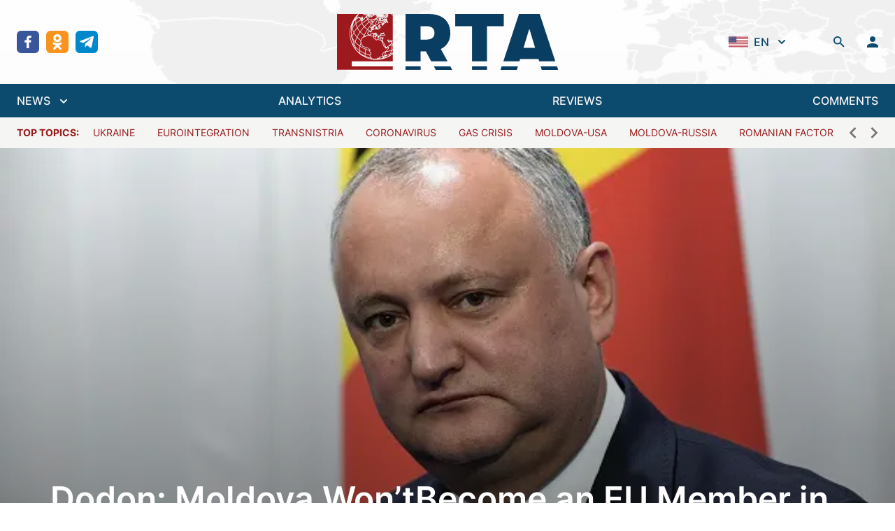

--- FILE ---
content_type: text/html; charset=utf-8
request_url: https://regtrends.com/en/2022/04/13/dodon-moldova-ne-stanet-chlenom-es-v-blizhajshie-10-20-let/
body_size: 25652
content:
<!doctype html>
<html data-n-head-ssr lang="ru" data-n-head="%7B%22lang%22:%7B%22ssr%22:%22ru%22%7D%7D">
  <head >
    <title>Dodon: Moldova Won’tBecome an EU Member in the Next 10-20 Years</title><meta data-n-head="ssr" data-hid="charset" charset="utf-8"><meta data-n-head="ssr" data-hid="viewport" name="viewport" content="width=device-width, initial-scale=1"><meta data-n-head="ssr" data-hid="mobile-web-app-capable" name="mobile-web-app-capable" content="yes"><meta data-n-head="ssr" data-hid="og:type" name="og:type" property="og:type" content="website"><meta data-n-head="ssr" data-hid="og:site_name" property="og:site_name" content="RTA | &quot;Diary&quot; of socio-economic and political events"><meta data-n-head="ssr" data-hid="keywords" property="keywords" content=""><meta data-n-head="ssr" data-hid="title" property="title" content="Dodon: Moldova Won’tBecome an EU Member in the Next 10-20 Years"><meta data-n-head="ssr" data-hid="apple-mobile-web-app-title" property="apple-mobile-web-app-title" content="Dodon: Moldova Won’tBecome an EU Member in the Next 10-20 Years"><meta data-n-head="ssr" data-hid="og:title" property="og:title" content="Dodon: Moldova Won’tBecome an EU Member in the Next 10-20 Years"><meta data-n-head="ssr" data-hid="twitter:title" property="twitter:title" content="Dodon: Moldova Won’tBecome an EU Member in the Next 10-20 Years"><meta data-n-head="ssr" data-hid="description" property="description" content="Moldova’sformer president Igor Dodon urged everyone “to be realistic”.

Moldova won’t become a member of European Union in next 10-20 years. Former President of Moldova Igor Dodon said this on Tuesday, commenting on a ceremony, during which European Commissioner for Enlargement and Neighborhood Policy Oliver Varhelyi handed questionnaires to the Foreign Ministers of Georgia and M..."><meta data-n-head="ssr" data-hid="og:description" property="og:description" content="Moldova’sformer president Igor Dodon urged everyone “to be realistic”.

Moldova won’t become a member of European Union in next 10-20 years. Former President of Moldova Igor Dodon said this on Tuesday, commenting on a ceremony, during which European Commissioner for Enlargement and Neighborhood Policy Oliver Varhelyi handed questionnaires to the Foreign Ministers of Georgia and M..."><meta data-n-head="ssr" data-hid="twitter:description" property="twitter:description" content="Moldova’sformer president Igor Dodon urged everyone “to be realistic”.

Moldova won’t become a member of European Union in next 10-20 years. Former President of Moldova Igor Dodon said this on Tuesday, commenting on a ceremony, during which European Commissioner for Enlargement and Neighborhood Policy Oliver Varhelyi handed questionnaires to the Foreign Ministers of Georgia and M..."><meta data-n-head="ssr" data-hid="og:article:section" property="og:article:section" content=""><meta data-n-head="ssr" data-hid="og:article:tags" property="og:article:tags" content=""><meta data-n-head="ssr" data-hid="image" property="image" content="https://regtrends.com/app/uploads/2020/12/dodon.jpg"><meta data-n-head="ssr" data-hid="og:image" property="og:image" content="https://regtrends.com/app/uploads/2020/12/dodon.jpg"><meta data-n-head="ssr" data-hid="twitter:image" property="twitter:image" content="https://regtrends.com/app/uploads/2020/12/dodon.jpg"><link data-n-head="ssr" data-hid="shortcut-icon" rel="shortcut icon" href="/_nuxt/icons/icon_64x64.621114.png"><link data-n-head="ssr" data-hid="apple-touch-icon" rel="apple-touch-icon" href="/_nuxt/icons/icon_512x512.621114.png" sizes="512x512"><link data-n-head="ssr" rel="manifest" href="/_nuxt/manifest.ab8cc321.json" data-hid="manifest"><link rel="preload" href="/_nuxt/984fe92.js" as="script"><link rel="preload" href="/_nuxt/6477eb8.js" as="script"><link rel="preload" href="/_nuxt/a101b36.js" as="script"><link rel="preload" href="/_nuxt/2241177.js" as="script"><link rel="preload" href="/_nuxt/734a6c1.js" as="script"><style data-vue-ssr-id="54b08540:0 9d54a558:0 1d957f91:0 7ec9bef8:0 03d0e15d:0 2790b622:0 bfec8bcc:0 30aa31ca:0">/*! tailwindcss v3.2.1 | MIT License | https://tailwindcss.com*//*
1. Prevent padding and border from affecting element width. (https://github.com/mozdevs/cssremedy/issues/4)
2. Allow adding a border to an element by just adding a border-width. (https://github.com/tailwindcss/tailwindcss/pull/116)
*/

*,
::before,
::after {
  box-sizing: border-box; /* 1 */
  border-width: 0; /* 2 */
  border-style: solid; /* 2 */
  border-color: #e5e7eb; /* 2 */
}

::before,
::after {
  --tw-content: '';
}

/*
1. Use a consistent sensible line-height in all browsers.
2. Prevent adjustments of font size after orientation changes in iOS.
3. Use a more readable tab size.
4. Use the user's configured `sans` font-family by default.
*/

html {
  line-height: 1.5; /* 1 */
  -webkit-text-size-adjust: 100%; /* 2 */
  -moz-tab-size: 4; /* 3 */
  -o-tab-size: 4;
     tab-size: 4; /* 3 */
  font-family: ui-sans-serif, system-ui, -apple-system, BlinkMacSystemFont, "Segoe UI", Roboto, "Helvetica Neue", Arial, "Noto Sans", sans-serif, "Apple Color Emoji", "Segoe UI Emoji", "Segoe UI Symbol", "Noto Color Emoji"; /* 4 */
}

/*
1. Remove the margin in all browsers.
2. Inherit line-height from `html` so users can set them as a class directly on the `html` element.
*/

body {
  margin: 0; /* 1 */
  line-height: inherit; /* 2 */
}

/*
1. Add the correct height in Firefox.
2. Correct the inheritance of border color in Firefox. (https://bugzilla.mozilla.org/show_bug.cgi?id=190655)
3. Ensure horizontal rules are visible by default.
*/

hr {
  height: 0; /* 1 */
  color: inherit; /* 2 */
  border-top-width: 1px; /* 3 */
}

/*
Add the correct text decoration in Chrome, Edge, and Safari.
*/

abbr:where([title]) {
  -webkit-text-decoration: underline dotted;
          text-decoration: underline dotted;
}

/*
Remove the default font size and weight for headings.
*/

h1,
h2,
h3,
h4,
h5,
h6 {
  font-size: inherit;
  font-weight: inherit;
}

/*
Reset links to optimize for opt-in styling instead of opt-out.
*/

a {
  color: inherit;
  text-decoration: inherit;
}

/*
Add the correct font weight in Edge and Safari.
*/

b,
strong {
  font-weight: bolder;
}

/*
1. Use the user's configured `mono` font family by default.
2. Correct the odd `em` font sizing in all browsers.
*/

code,
kbd,
samp,
pre {
  font-family: ui-monospace, SFMono-Regular, Menlo, Monaco, Consolas, "Liberation Mono", "Courier New", monospace; /* 1 */
  font-size: 1em; /* 2 */
}

/*
Add the correct font size in all browsers.
*/

small {
  font-size: 80%;
}

/*
Prevent `sub` and `sup` elements from affecting the line height in all browsers.
*/

sub,
sup {
  font-size: 75%;
  line-height: 0;
  position: relative;
  vertical-align: baseline;
}

sub {
  bottom: -0.25em;
}

sup {
  top: -0.5em;
}

/*
1. Remove text indentation from table contents in Chrome and Safari. (https://bugs.chromium.org/p/chromium/issues/detail?id=999088, https://bugs.webkit.org/show_bug.cgi?id=201297)
2. Correct table border color inheritance in all Chrome and Safari. (https://bugs.chromium.org/p/chromium/issues/detail?id=935729, https://bugs.webkit.org/show_bug.cgi?id=195016)
3. Remove gaps between table borders by default.
*/

table {
  text-indent: 0; /* 1 */
  border-color: inherit; /* 2 */
  border-collapse: collapse; /* 3 */
}

/*
1. Change the font styles in all browsers.
2. Remove the margin in Firefox and Safari.
3. Remove default padding in all browsers.
*/

button,
input,
optgroup,
select,
textarea {
  font-family: inherit; /* 1 */
  font-size: 100%; /* 1 */
  font-weight: inherit; /* 1 */
  line-height: inherit; /* 1 */
  color: inherit; /* 1 */
  margin: 0; /* 2 */
  padding: 0; /* 3 */
}

/*
Remove the inheritance of text transform in Edge and Firefox.
*/

button,
select {
  text-transform: none;
}

/*
1. Correct the inability to style clickable types in iOS and Safari.
2. Remove default button styles.
*/

button,
[type='button'],
[type='reset'],
[type='submit'] {
  -webkit-appearance: button; /* 1 */
  background-color: transparent; /* 2 */
  background-image: none; /* 2 */
}

/*
Use the modern Firefox focus style for all focusable elements.
*/

:-moz-focusring {
  outline: auto;
}

/*
Remove the additional `:invalid` styles in Firefox. (https://github.com/mozilla/gecko-dev/blob/2f9eacd9d3d995c937b4251a5557d95d494c9be1/layout/style/res/forms.css#L728-L737)
*/

:-moz-ui-invalid {
  box-shadow: none;
}

/*
Add the correct vertical alignment in Chrome and Firefox.
*/

progress {
  vertical-align: baseline;
}

/*
Correct the cursor style of increment and decrement buttons in Safari.
*/

::-webkit-inner-spin-button,
::-webkit-outer-spin-button {
  height: auto;
}

/*
1. Correct the odd appearance in Chrome and Safari.
2. Correct the outline style in Safari.
*/

[type='search'] {
  -webkit-appearance: textfield; /* 1 */
  outline-offset: -2px; /* 2 */
}

/*
Remove the inner padding in Chrome and Safari on macOS.
*/

::-webkit-search-decoration {
  -webkit-appearance: none;
}

/*
1. Correct the inability to style clickable types in iOS and Safari.
2. Change font properties to `inherit` in Safari.
*/

::-webkit-file-upload-button {
  -webkit-appearance: button; /* 1 */
  font: inherit; /* 2 */
}

/*
Add the correct display in Chrome and Safari.
*/

summary {
  display: list-item;
}

/*
Removes the default spacing and border for appropriate elements.
*/

blockquote,
dl,
dd,
h1,
h2,
h3,
h4,
h5,
h6,
hr,
figure,
p,
pre {
  margin: 0;
}

fieldset {
  margin: 0;
  padding: 0;
}

legend {
  padding: 0;
}

ol,
ul,
menu {
  list-style: none;
  margin: 0;
  padding: 0;
}

/*
Prevent resizing textareas horizontally by default.
*/

textarea {
  resize: vertical;
}

/*
1. Reset the default placeholder opacity in Firefox. (https://github.com/tailwindlabs/tailwindcss/issues/3300)
2. Set the default placeholder color to the user's configured gray 400 color.
*/

input::-moz-placeholder, textarea::-moz-placeholder {
  opacity: 1; /* 1 */
  color: #9ca3af; /* 2 */
}

input::placeholder,
textarea::placeholder {
  opacity: 1; /* 1 */
  color: #9ca3af; /* 2 */
}

/*
Set the default cursor for buttons.
*/

button,
[role="button"] {
  cursor: pointer;
}

/*
Make sure disabled buttons don't get the pointer cursor.
*/
:disabled {
  cursor: default;
}

/*
1. Make replaced elements `display: block` by default. (https://github.com/mozdevs/cssremedy/issues/14)
2. Add `vertical-align: middle` to align replaced elements more sensibly by default. (https://github.com/jensimmons/cssremedy/issues/14#issuecomment-634934210)
   This can trigger a poorly considered lint error in some tools but is included by design.
*/

img,
svg,
video,
canvas,
audio,
iframe,
embed,
object {
  display: block; /* 1 */
  vertical-align: middle; /* 2 */
}

/*
Constrain images and videos to the parent width and preserve their intrinsic aspect ratio. (https://github.com/mozdevs/cssremedy/issues/14)
*/

img,
video {
  max-width: 100%;
  height: auto;
}

/* Make elements with the HTML hidden attribute stay hidden by default */
[hidden] {
  display: none;
}*{scrollbar-color:initial;scrollbar-width:initial;}*, ::before, ::after{--tw-border-spacing-x:0;--tw-border-spacing-y:0;--tw-translate-x:0;--tw-translate-y:0;--tw-rotate:0;--tw-skew-x:0;--tw-skew-y:0;--tw-scale-x:1;--tw-scale-y:1;--tw-pan-x: ;--tw-pan-y: ;--tw-pinch-zoom: ;--tw-scroll-snap-strictness:proximity;--tw-ordinal: ;--tw-slashed-zero: ;--tw-numeric-figure: ;--tw-numeric-spacing: ;--tw-numeric-fraction: ;--tw-ring-inset: ;--tw-ring-offset-width:0px;--tw-ring-offset-color:#fff;--tw-ring-color:rgb(59 130 246 / 0.5);--tw-ring-offset-shadow:0 0 #0000;--tw-ring-shadow:0 0 #0000;--tw-shadow:0 0 #0000;--tw-shadow-colored:0 0 #0000;--tw-blur: ;--tw-brightness: ;--tw-contrast: ;--tw-grayscale: ;--tw-hue-rotate: ;--tw-invert: ;--tw-saturate: ;--tw-sepia: ;--tw-drop-shadow: ;--tw-backdrop-blur: ;--tw-backdrop-brightness: ;--tw-backdrop-contrast: ;--tw-backdrop-grayscale: ;--tw-backdrop-hue-rotate: ;--tw-backdrop-invert: ;--tw-backdrop-opacity: ;--tw-backdrop-saturate: ;--tw-backdrop-sepia: ;}::backdrop{--tw-border-spacing-x:0;--tw-border-spacing-y:0;--tw-translate-x:0;--tw-translate-y:0;--tw-rotate:0;--tw-skew-x:0;--tw-skew-y:0;--tw-scale-x:1;--tw-scale-y:1;--tw-pan-x: ;--tw-pan-y: ;--tw-pinch-zoom: ;--tw-scroll-snap-strictness:proximity;--tw-ordinal: ;--tw-slashed-zero: ;--tw-numeric-figure: ;--tw-numeric-spacing: ;--tw-numeric-fraction: ;--tw-ring-inset: ;--tw-ring-offset-width:0px;--tw-ring-offset-color:#fff;--tw-ring-color:rgb(59 130 246 / 0.5);--tw-ring-offset-shadow:0 0 #0000;--tw-ring-shadow:0 0 #0000;--tw-shadow:0 0 #0000;--tw-shadow-colored:0 0 #0000;--tw-blur: ;--tw-brightness: ;--tw-contrast: ;--tw-grayscale: ;--tw-hue-rotate: ;--tw-invert: ;--tw-saturate: ;--tw-sepia: ;--tw-drop-shadow: ;--tw-backdrop-blur: ;--tw-backdrop-brightness: ;--tw-backdrop-contrast: ;--tw-backdrop-grayscale: ;--tw-backdrop-hue-rotate: ;--tw-backdrop-invert: ;--tw-backdrop-opacity: ;--tw-backdrop-saturate: ;--tw-backdrop-sepia: ;}.container{width:100%;}@media (min-width: 640px){.container{max-width:640px;}}@media (min-width: 768px){.container{max-width:768px;}}@media (min-width: 1024px){.container{max-width:1024px;}}@media (min-width: 1280px){.container{max-width:1280px;}}@media (min-width: 1536px){.container{max-width:1536px;}}.sr-only{position:absolute;width:1px;height:1px;padding:0;margin:-1px;overflow:hidden;clip:rect(0, 0, 0, 0);white-space:nowrap;border-width:0;}.pointer-events-none{pointer-events:none;}.visible{visibility:visible;}.fixed{position:fixed;}.absolute{position:absolute;}.relative{position:relative;}.inset-0{top:0px;right:0px;bottom:0px;left:0px;}.inset-x-0{left:0px;right:0px;}.inset-y-0{top:0px;bottom:0px;}.bottom-0{bottom:0px;}.top-0{top:0px;}.left-0{left:0px;}.-left-2{left:-0.5rem;}.top-8{top:2rem;}.right-0{right:0px;}.top-10{top:2.5rem;}.left-1\/2{left:50%;}.z-30{z-index:30;}.z-20{z-index:20;}.z-10{z-index:10;}.z-0{z-index:0;}.order-2{order:2;}.col-span-6{grid-column:span 6 / span 6;}.col-span-2{grid-column:span 2 / span 2;}.row-span-2{grid-row:span 2 / span 2;}.m-auto{margin:auto;}.mx-1{margin-left:0.25rem;margin-right:0.25rem;}.mx-10{margin-left:2.5rem;margin-right:2.5rem;}.mx-auto{margin-left:auto;margin-right:auto;}.mx-3{margin-left:0.75rem;margin-right:0.75rem;}.mx-5{margin-left:1.25rem;margin-right:1.25rem;}.mx-4{margin-left:1rem;margin-right:1rem;}.my-6{margin-top:1.5rem;margin-bottom:1.5rem;}.ml-2{margin-left:0.5rem;}.mb-4{margin-bottom:1rem;}.mt-4{margin-top:1rem;}.mb-6{margin-bottom:1.5rem;}.ml-1{margin-left:0.25rem;}.ml-4{margin-left:1rem;}.ml-8{margin-left:2rem;}.-ml-1{margin-left:-0.25rem;}.mr-2{margin-right:0.5rem;}.mb-2{margin-bottom:0.5rem;}.mt-0{margin-top:0px;}.ml-3{margin-left:0.75rem;}.ml-0{margin-left:0px;}.-mr-1{margin-right:-0.25rem;}.mt-6{margin-top:1.5rem;}.mt-1{margin-top:0.25rem;}.mt-8{margin-top:2rem;}.mt-5{margin-top:1.25rem;}.mr-4{margin-right:1rem;}.mt-3{margin-top:0.75rem;}.mt-2{margin-top:0.5rem;}.mb-0{margin-bottom:0px;}.mt-auto{margin-top:auto;}.mr-1{margin-right:0.25rem;}.mb-1{margin-bottom:0.25rem;}.mb-\[22\.125rem\]{margin-bottom:22.125rem;}.mb-3{margin-bottom:0.75rem;}.mb-8{margin-bottom:2rem;}.mb-12{margin-bottom:3rem;}.block{display:block;}.inline-block{display:inline-block;}.inline{display:inline;}.flex{display:flex;}.inline-flex{display:inline-flex;}.grid{display:grid;}.hidden{display:none;}.aspect-\[4\/1\]{aspect-ratio:4/1;}.h-5{height:1.25rem;}.h-min{height:-moz-min-content;height:min-content;}.h-6{height:1.5rem;}.h-screen{height:100vh;}.h-4{height:1rem;}.h-12{height:3rem;}.h-10{height:2.5rem;}.h-14{height:3.5rem;}.h-full{height:100%;}.h-8{height:2rem;}.h-46{height:11.6rem;}.h-auto{height:auto;}.max-h-40{max-height:10rem;}.max-h-\[48rem\]{max-height:48rem;}.min-h-\[188px\]{min-height:188px;}.w-5{width:1.25rem;}.w-full{width:100%;}.w-\[800px\]{width:800px;}.w-1\/2{width:50%;}.w-0{width:0px;}.w-6{width:1.5rem;}.w-6\/12{width:50%;}.w-4{width:1rem;}.w-12{width:3rem;}.w-10{width:2.5rem;}.w-1\/3{width:33.333333%;}.w-16{width:4rem;}.w-8{width:2rem;}.w-56{width:14rem;}.w-screen{width:100vw;}.w-\[17px\]{width:17px;}.w-2\/3{width:66.666667%;}.w-auto{width:auto;}.w-80{width:20rem;}.min-w-0{min-width:0px;}.max-w-screen-2xl{max-width:1536px;}.max-w-\[260px\]{max-width:260px;}.max-w-2xl{max-width:42rem;}.max-w-none{max-width:none;}.max-w-max{max-width:-moz-max-content;max-width:max-content;}.max-w-xs{max-width:20rem;}.max-w-\[336px\]{max-width:336px;}.flex-1{flex:1 1 0%;}.flex-shrink-0{flex-shrink:0;}.origin-top-right{transform-origin:top right;}.origin-center{transform-origin:center;}.-translate-x-1\/2{--tw-translate-x:-50%;transform:translate(var(--tw-translate-x), var(--tw-translate-y)) rotate(var(--tw-rotate)) skewX(var(--tw-skew-x)) skewY(var(--tw-skew-y)) scaleX(var(--tw-scale-x)) scaleY(var(--tw-scale-y));}.rotate-180{--tw-rotate:180deg;transform:translate(var(--tw-translate-x), var(--tw-translate-y)) rotate(var(--tw-rotate)) skewX(var(--tw-skew-x)) skewY(var(--tw-skew-y)) scaleX(var(--tw-scale-x)) scaleY(var(--tw-scale-y));}.transform{transform:translate(var(--tw-translate-x), var(--tw-translate-y)) rotate(var(--tw-rotate)) skewX(var(--tw-skew-x)) skewY(var(--tw-skew-y)) scaleX(var(--tw-scale-x)) scaleY(var(--tw-scale-y));}.cursor-pointer{cursor:pointer;}.select-none{-webkit-user-select:none;-moz-user-select:none;user-select:none;}.appearance-none{-webkit-appearance:none;-moz-appearance:none;appearance:none;}.grid-cols-1{grid-template-columns:repeat(1, minmax(0, 1fr));}.grid-cols-3{grid-template-columns:repeat(3, minmax(0, 1fr));}.grid-cols-2{grid-template-columns:repeat(2, minmax(0, 1fr));}.grid-cols-12{grid-template-columns:repeat(12, minmax(0, 1fr));}.flex-row{flex-direction:row;}.flex-col{flex-direction:column;}.flex-col-reverse{flex-direction:column-reverse;}.flex-wrap{flex-wrap:wrap;}.items-start{align-items:flex-start;}.items-end{align-items:flex-end;}.items-center{align-items:center;}.items-baseline{align-items:baseline;}.justify-start{justify-content:flex-start;}.justify-end{justify-content:flex-end;}.justify-center{justify-content:center;}.justify-between{justify-content:space-between;}.gap-6{gap:1.5rem;}.gap-3{gap:0.75rem;}.gap-0{gap:0px;}.gap-4{gap:1rem;}.gap-2{gap:0.5rem;}.gap-x-3{-moz-column-gap:0.75rem;column-gap:0.75rem;}.gap-y-4{row-gap:1rem;}.space-y-6 > :not([hidden]) ~ :not([hidden]){--tw-space-y-reverse:0;margin-top:calc(1.5rem * calc(1 - var(--tw-space-y-reverse)));margin-bottom:calc(1.5rem * var(--tw-space-y-reverse));}.space-y-8 > :not([hidden]) ~ :not([hidden]){--tw-space-y-reverse:0;margin-top:calc(2rem * calc(1 - var(--tw-space-y-reverse)));margin-bottom:calc(2rem * var(--tw-space-y-reverse));}.space-x-2 > :not([hidden]) ~ :not([hidden]){--tw-space-x-reverse:0;margin-right:calc(0.5rem * var(--tw-space-x-reverse));margin-left:calc(0.5rem * calc(1 - var(--tw-space-x-reverse)));}.space-y-1 > :not([hidden]) ~ :not([hidden]){--tw-space-y-reverse:0;margin-top:calc(0.25rem * calc(1 - var(--tw-space-y-reverse)));margin-bottom:calc(0.25rem * var(--tw-space-y-reverse));}.space-x-16 > :not([hidden]) ~ :not([hidden]){--tw-space-x-reverse:0;margin-right:calc(4rem * var(--tw-space-x-reverse));margin-left:calc(4rem * calc(1 - var(--tw-space-x-reverse)));}.space-y-1\.5 > :not([hidden]) ~ :not([hidden]){--tw-space-y-reverse:0;margin-top:calc(0.375rem * calc(1 - var(--tw-space-y-reverse)));margin-bottom:calc(0.375rem * var(--tw-space-y-reverse));}.space-x-3\.5 > :not([hidden]) ~ :not([hidden]){--tw-space-x-reverse:0;margin-right:calc(0.875rem * var(--tw-space-x-reverse));margin-left:calc(0.875rem * calc(1 - var(--tw-space-x-reverse)));}.space-x-3 > :not([hidden]) ~ :not([hidden]){--tw-space-x-reverse:0;margin-right:calc(0.75rem * var(--tw-space-x-reverse));margin-left:calc(0.75rem * calc(1 - var(--tw-space-x-reverse)));}.space-y-2 > :not([hidden]) ~ :not([hidden]){--tw-space-y-reverse:0;margin-top:calc(0.5rem * calc(1 - var(--tw-space-y-reverse)));margin-bottom:calc(0.5rem * var(--tw-space-y-reverse));}.space-x-8 > :not([hidden]) ~ :not([hidden]){--tw-space-x-reverse:0;margin-right:calc(2rem * var(--tw-space-x-reverse));margin-left:calc(2rem * calc(1 - var(--tw-space-x-reverse)));}.space-x-5 > :not([hidden]) ~ :not([hidden]){--tw-space-x-reverse:0;margin-right:calc(1.25rem * var(--tw-space-x-reverse));margin-left:calc(1.25rem * calc(1 - var(--tw-space-x-reverse)));}.space-y-4 > :not([hidden]) ~ :not([hidden]){--tw-space-y-reverse:0;margin-top:calc(1rem * calc(1 - var(--tw-space-y-reverse)));margin-bottom:calc(1rem * var(--tw-space-y-reverse));}.-space-y-px > :not([hidden]) ~ :not([hidden]){--tw-space-y-reverse:0;margin-top:calc(-1px * calc(1 - var(--tw-space-y-reverse)));margin-bottom:calc(-1px * var(--tw-space-y-reverse));}.space-x-2\.5 > :not([hidden]) ~ :not([hidden]){--tw-space-x-reverse:0;margin-right:calc(0.625rem * var(--tw-space-x-reverse));margin-left:calc(0.625rem * calc(1 - var(--tw-space-x-reverse)));}.divide-y > :not([hidden]) ~ :not([hidden]){--tw-divide-y-reverse:0;border-top-width:calc(1px * calc(1 - var(--tw-divide-y-reverse)));border-bottom-width:calc(1px * var(--tw-divide-y-reverse));}.divide-gray-200 > :not([hidden]) ~ :not([hidden]){--tw-divide-opacity:1;border-color:rgb(229 231 235 / var(--tw-divide-opacity));}.overflow-auto{overflow:auto;}.overflow-hidden{overflow:hidden;}.overflow-x-auto{overflow-x:auto;}.overflow-y-auto{overflow-y:auto;}.overflow-y-scroll{overflow-y:scroll;}.truncate{overflow:hidden;text-overflow:ellipsis;white-space:nowrap;}.break-words{overflow-wrap:break-word;}.rounded-md{border-radius:0.375rem;}.rounded-sm{border-radius:0.125rem;}.rounded-lg{border-radius:0.5rem;}.rounded{border-radius:0.25rem;}.rounded-full{border-radius:9999px;}.border{border-width:1px;}.border-2{border-width:2px;}.border-y{border-top-width:1px;border-bottom-width:1px;}.border-t{border-top-width:1px;}.border-b{border-bottom-width:1px;}.border-gray-200{--tw-border-opacity:1;border-color:rgb(229 231 235 / var(--tw-border-opacity));}.border-white{--tw-border-opacity:1;border-color:rgb(255 255 255 / var(--tw-border-opacity));}.border-sky-900{--tw-border-opacity:1;border-color:rgb(12 74 110 / var(--tw-border-opacity));}.border-gray-500{--tw-border-opacity:1;border-color:rgb(107 114 128 / var(--tw-border-opacity));}.border-green-400{--tw-border-opacity:1;border-color:rgb(74 222 128 / var(--tw-border-opacity));}.border-red-400{--tw-border-opacity:1;border-color:rgb(248 113 113 / var(--tw-border-opacity));}.border-gray-300{--tw-border-opacity:1;border-color:rgb(209 213 219 / var(--tw-border-opacity));}.border-transparent{border-color:transparent;}.border-red-500{--tw-border-opacity:1;border-color:rgb(239 68 68 / var(--tw-border-opacity));}.border-\[\#e4e4e7\]{--tw-border-opacity:1;border-color:rgb(228 228 231 / var(--tw-border-opacity));}.border-gray-100{--tw-border-opacity:1;border-color:rgb(243 244 246 / var(--tw-border-opacity));}.border-sky-800{--tw-border-opacity:1;border-color:rgb(7 89 133 / var(--tw-border-opacity));}.border-blue-200{--tw-border-opacity:1;border-color:rgb(191 219 254 / var(--tw-border-opacity));}.border-opacity-0{--tw-border-opacity:0;}.bg-white{--tw-bg-opacity:1;background-color:rgb(255 255 255 / var(--tw-bg-opacity));}.bg-transparent{background-color:transparent;}.bg-sky-900{--tw-bg-opacity:1;background-color:rgb(12 74 110 / var(--tw-bg-opacity));}.bg-true-gray-150{--tw-bg-opacity:1;background-color:rgb(242 242 242 / var(--tw-bg-opacity));}.bg-stone-600{--tw-bg-opacity:1;background-color:rgb(87 83 78 / var(--tw-bg-opacity));}.bg-green-50{--tw-bg-opacity:1;background-color:rgb(240 253 244 / var(--tw-bg-opacity));}.bg-red-50{--tw-bg-opacity:1;background-color:rgb(254 242 242 / var(--tw-bg-opacity));}.bg-\[rgba\(0\2c 0\2c 0\2c 0\.5\)\]{background-color:rgba(0,0,0,0.5);}.bg-true-gray-350{--tw-bg-opacity:1;background-color:rgb(196 196 196 / var(--tw-bg-opacity));}.bg-stone-100{--tw-bg-opacity:1;background-color:rgb(245 245 244 / var(--tw-bg-opacity));}.bg-transparent-50{background-color:#FFFFFFAA;}.bg-gray-200{--tw-bg-opacity:1;background-color:rgb(229 231 235 / var(--tw-bg-opacity));}.bg-\[rgba\(0\2c _0\2c _0\2c _0\.2\)\]{background-color:rgba(0, 0, 0, 0.2);}.bg-blue-50{--tw-bg-opacity:1;background-color:rgb(239 246 255 / var(--tw-bg-opacity));}.bg-gray-300{--tw-bg-opacity:1;background-color:rgb(209 213 219 / var(--tw-bg-opacity));}.bg-sky-50{--tw-bg-opacity:1;background-color:rgb(240 249 255 / var(--tw-bg-opacity));}.bg-facebook{--tw-bg-opacity:1;background-color:rgb(57 86 154 / var(--tw-bg-opacity));}.bg-ok{--tw-bg-opacity:1;background-color:rgb(247 147 30 / var(--tw-bg-opacity));}.bg-telegram{--tw-bg-opacity:1;background-color:rgb(0 136 204 / var(--tw-bg-opacity));}.bg-twitter{--tw-bg-opacity:1;background-color:rgb(52 179 247 / var(--tw-bg-opacity));}.bg-rss{--tw-bg-opacity:1;background-color:rgb(255 111 0 / var(--tw-bg-opacity));}.bg-neutral-200{--tw-bg-opacity:1;background-color:rgb(229 229 229 / var(--tw-bg-opacity));}.bg-\[url\(\'\@\/assets\/img\/header-bg\.jpg\.webp\'\)\]{background-image:url(/_nuxt/img/header-bg.jpg.f2f711b.webp);}.bg-\[linear-gradient\(360deg\2c _\#000000_0\%\2c _rgba\(0\2c _0\2c _0\2c _0\.5\)_0\.01\%\2c _rgba\(0\2c _0\2c _0\2c _0\)_100\%\)\]{background-image:linear-gradient(360deg, #000000 0%, rgba(0, 0, 0, 0.5) 0.01%, rgba(0, 0, 0, 0) 100%);}.bg-cover{background-size:cover;}.bg-center{background-position:center;}.bg-no-repeat{background-repeat:no-repeat;}.object-contain{-o-object-fit:contain;object-fit:contain;}.object-cover{-o-object-fit:cover;object-fit:cover;}.p-12{padding:3rem;}.p-2{padding:0.5rem;}.p-6{padding:1.5rem;}.p-3{padding:0.75rem;}.p-4{padding:1rem;}.px-4{padding-left:1rem;padding-right:1rem;}.py-6{padding-top:1.5rem;padding-bottom:1.5rem;}.py-1\.5{padding-top:0.375rem;padding-bottom:0.375rem;}.py-1{padding-top:0.25rem;padding-bottom:0.25rem;}.py-2{padding-top:0.5rem;padding-bottom:0.5rem;}.py-4{padding-top:1rem;padding-bottom:1rem;}.py-5{padding-top:1.25rem;padding-bottom:1.25rem;}.px-10{padding-left:2.5rem;padding-right:2.5rem;}.px-2\.5{padding-left:0.625rem;padding-right:0.625rem;}.px-2{padding-left:0.5rem;padding-right:0.5rem;}.px-3{padding-left:0.75rem;padding-right:0.75rem;}.py-0\.5{padding-top:0.125rem;padding-bottom:0.125rem;}.py-0{padding-top:0px;padding-bottom:0px;}.py-3{padding-top:0.75rem;padding-bottom:0.75rem;}.px-6{padding-left:1.5rem;padding-right:1.5rem;}.px-1{padding-left:0.25rem;padding-right:0.25rem;}.px-0{padding-left:0px;padding-right:0px;}.pb-4{padding-bottom:1rem;}.pt-6{padding-top:1.5rem;}.pl-4{padding-left:1rem;}.pr-2{padding-right:0.5rem;}.pt-4{padding-top:1rem;}.pb-6{padding-bottom:1.5rem;}.pt-8{padding-top:2rem;}.pb-2{padding-bottom:0.5rem;}.pt-1{padding-top:0.25rem;}.pt-2{padding-top:0.5rem;}.pb-3{padding-bottom:0.75rem;}.pr-5{padding-right:1.25rem;}.pl-5{padding-left:1.25rem;}.pr-12{padding-right:3rem;}.pr-4{padding-right:1rem;}.pb-0{padding-bottom:0px;}.pb-\[1\.125rem\]{padding-bottom:1.125rem;}.text-center{text-align:center;}.text-xs{font-size:0.75rem;line-height:1rem;}.text-2xl{font-size:1.5rem;line-height:2rem;}.text-base{font-size:1rem;line-height:1.5rem;}.text-sm{font-size:0.875rem;line-height:1.25rem;}.text-4xl{font-size:2.25rem;line-height:2.5rem;}.text-lg{font-size:1.125rem;line-height:1.75rem;}.text-xl{font-size:1.25rem;line-height:1.75rem;}.font-medium{font-weight:500;}.font-bold{font-weight:700;}.font-normal{font-weight:400;}.font-semibold{font-weight:600;}.uppercase{text-transform:uppercase;}.lowercase{text-transform:lowercase;}.italic{font-style:italic;}.leading-normal{line-height:1.5;}.text-gray-400{--tw-text-opacity:1;color:rgb(156 163 175 / var(--tw-text-opacity));}.text-stone-600{--tw-text-opacity:1;color:rgb(87 83 78 / var(--tw-text-opacity));}.text-sky-900{--tw-text-opacity:1;color:rgb(12 74 110 / var(--tw-text-opacity));}.text-white{--tw-text-opacity:1;color:rgb(255 255 255 / var(--tw-text-opacity));}.text-stone-500{--tw-text-opacity:1;color:rgb(120 113 108 / var(--tw-text-opacity));}.text-green-400{--tw-text-opacity:1;color:rgb(74 222 128 / var(--tw-text-opacity));}.text-green-800{--tw-text-opacity:1;color:rgb(22 101 52 / var(--tw-text-opacity));}.text-red-400{--tw-text-opacity:1;color:rgb(248 113 113 / var(--tw-text-opacity));}.text-red-800{--tw-text-opacity:1;color:rgb(153 27 27 / var(--tw-text-opacity));}.text-gray-500{--tw-text-opacity:1;color:rgb(107 114 128 / var(--tw-text-opacity));}.text-gray-700{--tw-text-opacity:1;color:rgb(55 65 81 / var(--tw-text-opacity));}.text-slate-400{--tw-text-opacity:1;color:rgb(148 163 184 / var(--tw-text-opacity));}.text-red-500{--tw-text-opacity:1;color:rgb(239 68 68 / var(--tw-text-opacity));}.text-current{color:currentColor;}.text-gray-900{--tw-text-opacity:1;color:rgb(17 24 39 / var(--tw-text-opacity));}.text-sky-800{--tw-text-opacity:1;color:rgb(7 89 133 / var(--tw-text-opacity));}.text-stone-100{--tw-text-opacity:1;color:rgb(245 245 244 / var(--tw-text-opacity));}.text-sky-300{--tw-text-opacity:1;color:rgb(125 211 252 / var(--tw-text-opacity));}.text-\[\#27ae60\]{--tw-text-opacity:1;color:rgb(39 174 96 / var(--tw-text-opacity));}.text-true-gray-750{--tw-text-opacity:1;color:rgb(79 79 79 / var(--tw-text-opacity));}.underline{text-decoration-line:underline;}.no-underline{text-decoration-line:none;}.placeholder-slate-400::-moz-placeholder{--tw-placeholder-opacity:1;color:rgb(148 163 184 / var(--tw-placeholder-opacity));}.placeholder-slate-400::placeholder{--tw-placeholder-opacity:1;color:rgb(148 163 184 / var(--tw-placeholder-opacity));}.opacity-75{opacity:0.75;}.opacity-50{opacity:0.5;}.opacity-100{opacity:1;}.opacity-0{opacity:0;}.shadow-block{--tw-shadow:0 2px 4px rgba(0, 0, 0, 0.06);--tw-shadow-colored:0 2px 4px var(--tw-shadow-color);box-shadow:0 0 #0000, 0 0 #0000, var(--tw-shadow);box-shadow:var(--tw-ring-offset-shadow, 0 0 #0000), var(--tw-ring-shadow, 0 0 #0000), var(--tw-shadow);}.shadow-sm{--tw-shadow:0 1px 2px 0 rgb(0 0 0 / 0.05);--tw-shadow-colored:0 1px 2px 0 var(--tw-shadow-color);box-shadow:0 0 #0000, 0 0 #0000, var(--tw-shadow);box-shadow:var(--tw-ring-offset-shadow, 0 0 #0000), var(--tw-ring-shadow, 0 0 #0000), var(--tw-shadow);}.shadow-lg{--tw-shadow:0 10px 15px -3px rgb(0 0 0 / 0.1), 0 4px 6px -4px rgb(0 0 0 / 0.1);--tw-shadow-colored:0 10px 15px -3px var(--tw-shadow-color), 0 4px 6px -4px var(--tw-shadow-color);box-shadow:0 0 #0000, 0 0 #0000, var(--tw-shadow);box-shadow:var(--tw-ring-offset-shadow, 0 0 #0000), var(--tw-ring-shadow, 0 0 #0000), var(--tw-shadow);}.shadow-\[0_4px_6px_rgba\(0\2c _0\2c _0\2c _0\.1\)\]{--tw-shadow:0 4px 6px rgba(0, 0, 0, 0.1);--tw-shadow-colored:0 4px 6px var(--tw-shadow-color);box-shadow:0 0 #0000, 0 0 #0000, var(--tw-shadow);box-shadow:var(--tw-ring-offset-shadow, 0 0 #0000), var(--tw-ring-shadow, 0 0 #0000), var(--tw-shadow);}.ring-2{--tw-ring-offset-shadow:var(--tw-ring-inset) 0 0 0 var(--tw-ring-offset-width) var(--tw-ring-offset-color);--tw-ring-shadow:var(--tw-ring-inset) 0 0 0 calc(2px + var(--tw-ring-offset-width)) var(--tw-ring-color);box-shadow:var(--tw-ring-offset-shadow), var(--tw-ring-shadow), 0 0 #0000;box-shadow:var(--tw-ring-offset-shadow), var(--tw-ring-shadow), var(--tw-shadow, 0 0 #0000);}.ring-1{--tw-ring-offset-shadow:var(--tw-ring-inset) 0 0 0 var(--tw-ring-offset-width) var(--tw-ring-offset-color);--tw-ring-shadow:var(--tw-ring-inset) 0 0 0 calc(1px + var(--tw-ring-offset-width)) var(--tw-ring-color);box-shadow:var(--tw-ring-offset-shadow), var(--tw-ring-shadow), 0 0 #0000;box-shadow:var(--tw-ring-offset-shadow), var(--tw-ring-shadow), var(--tw-shadow, 0 0 #0000);}.ring-gray-50{--tw-ring-opacity:1;--tw-ring-color:rgb(249 250 251 / var(--tw-ring-opacity));}.ring-red-500{--tw-ring-opacity:1;--tw-ring-color:rgb(239 68 68 / var(--tw-ring-opacity));}.ring-black{--tw-ring-opacity:1;--tw-ring-color:rgb(0 0 0 / var(--tw-ring-opacity));}.ring-opacity-5{--tw-ring-opacity:0.05;}.ring-offset-2{--tw-ring-offset-width:2px;}.filter{filter:var(--tw-blur) var(--tw-brightness) var(--tw-contrast) var(--tw-grayscale) var(--tw-hue-rotate) var(--tw-invert) var(--tw-saturate) var(--tw-sepia) var(--tw-drop-shadow);}.transition{transition-property:color, background-color, border-color, text-decoration-color, fill, stroke, opacity, box-shadow, transform, filter, -webkit-backdrop-filter;transition-property:color, background-color, border-color, text-decoration-color, fill, stroke, opacity, box-shadow, transform, filter, backdrop-filter;transition-property:color, background-color, border-color, text-decoration-color, fill, stroke, opacity, box-shadow, transform, filter, backdrop-filter, -webkit-backdrop-filter;transition-timing-function:cubic-bezier(0.4, 0, 0.2, 1);transition-duration:150ms;}.duration-300{transition-duration:300ms;}.duration-150{transition-duration:150ms;}.ease-in-out{transition-timing-function:cubic-bezier(0.4, 0, 0.2, 1);}.line-clamp-4{overflow:hidden;display:-webkit-box;-webkit-box-orient:vertical;-webkit-line-clamp:4;}.line-clamp-1{overflow:hidden;display:-webkit-box;-webkit-box-orient:vertical;-webkit-line-clamp:1;}.line-clamp-2{overflow:hidden;display:-webkit-box;-webkit-box-orient:vertical;-webkit-line-clamp:2;}.line-clamp-3{overflow:hidden;display:-webkit-box;-webkit-box-orient:vertical;-webkit-line-clamp:3;}.scrollbar-thin{--scrollbar-track:initial;--scrollbar-thumb:initial;--scrollbar-corner:initial;--scrollbar-track-hover:var(--scrollbar-track);--scrollbar-thumb-hover:var(--scrollbar-thumb);--scrollbar-corner-hover:var(--scrollbar-corner);--scrollbar-track-active:var(--scrollbar-track-hover);--scrollbar-thumb-active:var(--scrollbar-thumb-hover);--scrollbar-corner-active:var(--scrollbar-corner-hover);scrollbar-color:var(--scrollbar-thumb) var(--scrollbar-track);overflow:overlay;}.scrollbar-thin.overflow-x-hidden{overflow-x:hidden;}.scrollbar-thin.overflow-y-hidden{overflow-y:hidden;}.scrollbar-thin::-webkit-scrollbar-track{background-color:var(--scrollbar-track);}.scrollbar-thin::-webkit-scrollbar-thumb{background-color:var(--scrollbar-thumb);}.scrollbar-thin::-webkit-scrollbar-corner{background-color:var(--scrollbar-corner);}.scrollbar-thin::-webkit-scrollbar-track:hover{background-color:var(--scrollbar-track-hover);}.scrollbar-thin::-webkit-scrollbar-thumb:hover{background-color:var(--scrollbar-thumb-hover);}.scrollbar-thin::-webkit-scrollbar-corner:hover{background-color:var(--scrollbar-corner-hover);}.scrollbar-thin::-webkit-scrollbar-track:active{background-color:var(--scrollbar-track-active);}.scrollbar-thin::-webkit-scrollbar-thumb:active{background-color:var(--scrollbar-thumb-active);}.scrollbar-thin::-webkit-scrollbar-corner:active{background-color:var(--scrollbar-corner-active);}.scrollbar-thin{scrollbar-width:thin;}.scrollbar-thin::-webkit-scrollbar{width:8px;height:8px;}.scrollbar-track-white{--scrollbar-track:#fff !important;}.scrollbar-thumb-sky-900{--scrollbar-thumb:#0c4a6e !important;}.focus\:border-blue-500:focus{--tw-border-opacity:1;border-color:rgb(59 130 246 / var(--tw-border-opacity));}.focus\:outline-none:focus{outline:2px solid transparent;outline-offset:2px;}.focus\:ring-2:focus{--tw-ring-offset-shadow:var(--tw-ring-inset) 0 0 0 var(--tw-ring-offset-width) var(--tw-ring-offset-color);--tw-ring-shadow:var(--tw-ring-inset) 0 0 0 calc(2px + var(--tw-ring-offset-width)) var(--tw-ring-color);box-shadow:var(--tw-ring-offset-shadow), var(--tw-ring-shadow), 0 0 #0000;box-shadow:var(--tw-ring-offset-shadow), var(--tw-ring-shadow), var(--tw-shadow, 0 0 #0000);}.focus\:ring-1:focus{--tw-ring-offset-shadow:var(--tw-ring-inset) 0 0 0 var(--tw-ring-offset-width) var(--tw-ring-offset-color);--tw-ring-shadow:var(--tw-ring-inset) 0 0 0 calc(1px + var(--tw-ring-offset-width)) var(--tw-ring-color);box-shadow:var(--tw-ring-offset-shadow), var(--tw-ring-shadow), 0 0 #0000;box-shadow:var(--tw-ring-offset-shadow), var(--tw-ring-shadow), var(--tw-shadow, 0 0 #0000);}.focus\:ring-indigo-500:focus{--tw-ring-opacity:1;--tw-ring-color:rgb(99 102 241 / var(--tw-ring-opacity));}.focus\:ring-sky-800:focus{--tw-ring-opacity:1;--tw-ring-color:rgb(7 89 133 / var(--tw-ring-opacity));}.focus\:ring-blue-500:focus{--tw-ring-opacity:1;--tw-ring-color:rgb(59 130 246 / var(--tw-ring-opacity));}.focus\:ring-green-400:focus{--tw-ring-opacity:1;--tw-ring-color:rgb(74 222 128 / var(--tw-ring-opacity));}.focus\:ring-red-400:focus{--tw-ring-opacity:1;--tw-ring-color:rgb(248 113 113 / var(--tw-ring-opacity));}.focus\:ring-sky-900:focus{--tw-ring-opacity:1;--tw-ring-color:rgb(12 74 110 / var(--tw-ring-opacity));}.focus\:ring-red-500:focus{--tw-ring-opacity:1;--tw-ring-color:rgb(239 68 68 / var(--tw-ring-opacity));}.focus\:ring-indigo-600:focus{--tw-ring-opacity:1;--tw-ring-color:rgb(79 70 229 / var(--tw-ring-opacity));}.focus\:ring-offset-2:focus{--tw-ring-offset-width:2px;}.group:hover .group-hover\:text-gray-500{--tw-text-opacity:1;color:rgb(107 114 128 / var(--tw-text-opacity));}.hover\:scale-105:hover{--tw-scale-x:1.05;--tw-scale-y:1.05;transform:translate(var(--tw-translate-x), var(--tw-translate-y)) rotate(var(--tw-rotate)) skewX(var(--tw-skew-x)) skewY(var(--tw-skew-y)) scaleX(var(--tw-scale-x)) scaleY(var(--tw-scale-y));}.hover\:border-white:hover{--tw-border-opacity:1;border-color:rgb(255 255 255 / var(--tw-border-opacity));}.hover\:border-opacity-100:hover{--tw-border-opacity:1;}.hover\:bg-sky-900:hover{--tw-bg-opacity:1;background-color:rgb(12 74 110 / var(--tw-bg-opacity));}.hover\:bg-green-200:hover{--tw-bg-opacity:1;background-color:rgb(187 247 208 / var(--tw-bg-opacity));}.hover\:bg-red-200:hover{--tw-bg-opacity:1;background-color:rgb(254 202 202 / var(--tw-bg-opacity));}.hover\:bg-facebook:hover{--tw-bg-opacity:1;background-color:rgb(57 86 154 / var(--tw-bg-opacity));}.hover\:bg-twitter:hover{--tw-bg-opacity:1;background-color:rgb(52 179 247 / var(--tw-bg-opacity));}.hover\:bg-ok:hover{--tw-bg-opacity:1;background-color:rgb(247 147 30 / var(--tw-bg-opacity));}.hover\:bg-sky-800:hover{--tw-bg-opacity:1;background-color:rgb(7 89 133 / var(--tw-bg-opacity));}.hover\:bg-blue-50:hover{--tw-bg-opacity:1;background-color:rgb(239 246 255 / var(--tw-bg-opacity));}.hover\:text-sky-900:hover{--tw-text-opacity:1;color:rgb(12 74 110 / var(--tw-text-opacity));}.hover\:text-gray-900:hover{--tw-text-opacity:1;color:rgb(17 24 39 / var(--tw-text-opacity));}.hover\:text-white:hover{--tw-text-opacity:1;color:rgb(255 255 255 / var(--tw-text-opacity));}.hover\:text-sky-300:hover{--tw-text-opacity:1;color:rgb(125 211 252 / var(--tw-text-opacity));}.hover\:text-gray-300:hover{--tw-text-opacity:1;color:rgb(209 213 219 / var(--tw-text-opacity));}.hover\:text-blue-500:hover{--tw-text-opacity:1;color:rgb(59 130 246 / var(--tw-text-opacity));}.hover\:text-true-gray-750:hover{--tw-text-opacity:1;color:rgb(79 79 79 / var(--tw-text-opacity));}.hover\:opacity-100:hover{opacity:1;}.hover\:opacity-75:hover{opacity:0.75;}.hover\:opacity-90:hover{opacity:0.9;}.hover\:opacity-50:hover{opacity:0.5;}@media (min-width: 640px){.sm\:order-3{order:3;}.sm\:ml-2{margin-left:0.5rem;}.sm\:mb-0{margin-bottom:0px;}.sm\:block{display:block;}.sm\:flex-row{flex-direction:row;}.sm\:items-center{align-items:center;}.sm\:overflow-auto{overflow:auto;}.sm\:p-3{padding:0.75rem;}.sm\:p-10{padding:2.5rem;}.sm\:px-6{padding-left:1.5rem;padding-right:1.5rem;}.sm\:pb-5{padding-bottom:1.25rem;}.sm\:text-base{font-size:1rem;line-height:1.5rem;}.sm\:text-sm{font-size:0.875rem;line-height:1.25rem;}.sm\:text-2xl{font-size:1.5rem;line-height:2rem;}}@media (min-width: 768px){.md\:col-span-1{grid-column:span 1 / span 1;}.md\:row-span-1{grid-row:span 1 / span 1;}.md\:mx-3{margin-left:0.75rem;margin-right:0.75rem;}.md\:mx-32{margin-left:8rem;margin-right:8rem;}.md\:my-0{margin-top:0px;margin-bottom:0px;}.md\:mt-5{margin-top:1.25rem;}.md\:mb-0{margin-bottom:0px;}.md\:mt-10{margin-top:2.5rem;}.md\:mb-6{margin-bottom:1.5rem;}.md\:mt-0{margin-top:0px;}.md\:-mb-5{margin-bottom:-1.25rem;}.md\:mt-4{margin-top:1rem;}.md\:ml-4{margin-left:1rem;}.md\:block{display:block;}.md\:inline{display:inline;}.md\:flex{display:flex;}.md\:grid{display:grid;}.md\:hidden{display:none;}.md\:h-30{height:7.5rem;}.md\:h-20{height:5rem;}.md\:h-96{height:24rem;}.md\:h-46{height:11.6rem;}.md\:w-1\/4{width:25%;}.md\:w-2\/4{width:50%;}.md\:w-1\/3{width:33.333333%;}.md\:w-full{width:100%;}.md\:w-auto{width:auto;}.md\:max-w-md{max-width:28rem;}.md\:max-w-none{max-width:none;}.md\:flex-1{flex:1 1 0%;}.md\:grid-cols-3{grid-template-columns:repeat(3, minmax(0, 1fr));}.md\:grid-cols-2{grid-template-columns:repeat(2, minmax(0, 1fr));}.md\:flex-col{flex-direction:column;}.md\:items-center{align-items:center;}.md\:gap-6{gap:1.5rem;}.md\:gap-y-6{row-gap:1.5rem;}.md\:gap-x-12{-moz-column-gap:3rem;column-gap:3rem;}.md\:space-y-10 > :not([hidden]) ~ :not([hidden]){--tw-space-y-reverse:0;margin-top:calc(2.5rem * calc(1 - var(--tw-space-y-reverse)));margin-bottom:calc(2.5rem * var(--tw-space-y-reverse));}.md\:bg-white{--tw-bg-opacity:1;background-color:rgb(255 255 255 / var(--tw-bg-opacity));}.md\:p-4{padding:1rem;}.md\:p-12{padding:3rem;}.md\:p-2{padding:0.5rem;}.md\:px-6{padding-left:1.5rem;padding-right:1.5rem;}.md\:py-20{padding-top:5rem;padding-bottom:5rem;}.md\:py-2{padding-top:0.5rem;padding-bottom:0.5rem;}.md\:px-20{padding-left:5rem;padding-right:5rem;}.md\:pb-2{padding-bottom:0.5rem;}.md\:pt-6{padding-top:1.5rem;}.md\:text-sm{font-size:0.875rem;line-height:1.25rem;}.md\:text-base{font-size:1rem;line-height:1.5rem;}.md\:text-xl{font-size:1.25rem;line-height:1.75rem;}.md\:text-2xl{font-size:1.5rem;line-height:2rem;}.md\:text-4xl{font-size:2.25rem;line-height:2.5rem;}.md\:line-clamp-3{overflow:hidden;display:-webkit-box;-webkit-box-orient:vertical;-webkit-line-clamp:3;}}@media (min-width: 1024px){.lg\:inline{display:inline;}.lg\:px-8{padding-left:2rem;padding-right:2rem;}.lg\:text-3xl{font-size:1.875rem;line-height:2.25rem;}.lg\:text-6xl{font-size:3.75rem;line-height:1;}}@media (min-width: 1280px){.xl\:col-span-8{grid-column:span 8 / span 8;}.xl\:col-span-4{grid-column:span 4 / span 4;}.xl\:my-0{margin-top:0px;margin-bottom:0px;}.xl\:mb-6{margin-bottom:1.5rem;}.xl\:ml-0{margin-left:0px;}.xl\:mb-10{margin-bottom:2.5rem;}.xl\:block{display:block;}.xl\:flex{display:flex;}.xl\:hidden{display:none;}.xl\:gap-6{gap:1.5rem;}.xl\:space-y-6 > :not([hidden]) ~ :not([hidden]){--tw-space-y-reverse:0;margin-top:calc(1.5rem * calc(1 - var(--tw-space-y-reverse)));margin-bottom:calc(1.5rem * var(--tw-space-y-reverse));}.xl\:space-x-6 > :not([hidden]) ~ :not([hidden]){--tw-space-x-reverse:0;margin-right:calc(1.5rem * var(--tw-space-x-reverse));margin-left:calc(1.5rem * calc(1 - var(--tw-space-x-reverse)));}.xl\:p-6{padding:1.5rem;}.xl\:px-40{padding-left:10rem;padding-right:10rem;}.xl\:text-2xl{font-size:1.5rem;line-height:2rem;}.xl\:text-base{font-size:1rem;line-height:1.5rem;}.xl\:text-sm{font-size:0.875rem;line-height:1.25rem;}.xl\:text-5xl{font-size:3rem;line-height:1;}}
@font-face{font-family:"Inter";font-style:normal;font-weight:400;src:local("Inter Regular"),url(/_nuxt/fonts/inter-v12-latin-ext_latin_cyrillic-ext_cyrillic-regular.6372fb3.woff2) format("woff2"),url(/_nuxt/fonts/inter-v12-latin-ext_latin_cyrillic-ext_cyrillic-regular.8c80443.woff) format("woff"),url(/_nuxt/fonts/inter-v12-latin-ext_latin_cyrillic-ext_cyrillic-regular.b559a93.ttf) format("truetype");font-display:swap}@font-face{font-family:"Inter";font-style:normal;font-weight:500;src:local("Inter Medium"),url(/_nuxt/fonts/inter-v12-latin-ext_latin_cyrillic-ext_cyrillic-500.0bd831a.woff2) format("woff2"),url(/_nuxt/fonts/inter-v12-latin-ext_latin_cyrillic-ext_cyrillic-500.83e7a0a.woff) format("woff"),url(/_nuxt/fonts/inter-v12-latin-ext_latin_cyrillic-ext_cyrillic-500.9d1fd42.ttf) format("truetype");font-display:swap}@font-face{font-family:"Inter";font-style:normal;font-weight:600;src:local("Inter SemiBold"),url(/_nuxt/fonts/inter-v12-latin-ext_latin_cyrillic-ext_cyrillic-600.989e369.woff2) format("woff2"),url(/_nuxt/fonts/inter-v12-latin-ext_latin_cyrillic-ext_cyrillic-600.d8872b2.woff) format("woff"),url(/_nuxt/fonts/inter-v12-latin-ext_latin_cyrillic-ext_cyrillic-600.1616d57.ttf) format("truetype");font-display:swap}@font-face{font-family:"Inter";font-style:normal;font-weight:700;src:local("Inter Bold"),url(/_nuxt/fonts/inter-v12-latin-ext_latin_cyrillic-ext_cyrillic-700.7a6ecbc.woff2) format("woff2"),url(/_nuxt/fonts/inter-v12-latin-ext_latin_cyrillic-ext_cyrillic-700.4caa68a.woff) format("woff"),url(/_nuxt/fonts/inter-v12-latin-ext_latin_cyrillic-ext_cyrillic-700.9aab1eb.ttf) format("truetype");font-display:swap}html{font-family:"Inter",sans-serif}.time{position:relative}.time:before{content:"";display:block;position:absolute;top:25%;left:-15px;width:10px;height:11px;background-image:url([data-uri])}.author{position:relative}.author:before{content:"";display:block;position:absolute;top:25%;left:-17px;width:13px;height:12px;background-image:url([data-uri])}.stat{position:relative}.stat-grap{display:block;position:absolute;background-color:#0c4a6e;height:100%}::-webkit-scrollbar{width:8px}::-webkit-scrollbar-thumb{background-color:#0c4a6e}
.slick-track[data-v-e4caeaf8]{position:relative;top:0;left:0;display:block;transform:translateZ(0)}.slick-track.slick-center[data-v-e4caeaf8]{margin-left:auto;margin-right:auto}.slick-track[data-v-e4caeaf8]:after,.slick-track[data-v-e4caeaf8]:before{display:table;content:""}.slick-track[data-v-e4caeaf8]:after{clear:both}.slick-loading .slick-track[data-v-e4caeaf8]{visibility:hidden}.slick-slide[data-v-e4caeaf8]{display:none;float:left;height:100%;min-height:1px}[dir=rtl] .slick-slide[data-v-e4caeaf8]{float:right}.slick-slide img[data-v-e4caeaf8]{display:block}.slick-slide.slick-loading img[data-v-e4caeaf8]{display:none}.slick-slide.dragging img[data-v-e4caeaf8]{pointer-events:none}.slick-initialized .slick-slide[data-v-e4caeaf8]{display:block}.slick-loading .slick-slide[data-v-e4caeaf8]{visibility:hidden}.slick-vertical .slick-slide[data-v-e4caeaf8]{display:block;height:auto;border:1px solid transparent}.slick-arrow.slick-hidden[data-v-21137603]{display:none}.slick-slider[data-v-3d1a4f76]{position:relative;display:block;box-sizing:border-box;-webkit-user-select:none;-moz-user-select:none;user-select:none;-webkit-touch-callout:none;-khtml-user-select:none;touch-action:pan-y;-webkit-tap-highlight-color:transparent}.slick-list[data-v-3d1a4f76]{position:relative;display:block;overflow:hidden;margin:0;padding:0;transform:translateZ(0)}.slick-list[data-v-3d1a4f76]:focus{outline:none}.slick-list.dragging[data-v-3d1a4f76]{cursor:pointer;cursor:hand}
.nuxt-progress{position:fixed;top:0;left:0;right:0;height:2px;width:0;opacity:1;transition:width .1s,opacity .4s;background-color:#000;z-index:999999}.nuxt-progress.nuxt-progress-notransition{transition:none}.nuxt-progress-failed{background-color:red}
.layout-container[data-v-c85d1d10]{width:calc(100% - 21.5rem)}@media (max-width:1279px){.layout-container[data-v-c85d1d10]{width:100%}}.preview[data-v-c85d1d10]{min-height:550px}@media (max-width:1086px){.preview[data-v-c85d1d10]{min-height:225px}}@media (max-width:767px){.preview[data-v-c85d1d10]{min-height:179px}}
@media (max-width:639px){.first-hidden div[data-v-efb7d5d8]:first-child{display:none!important}}
[data-v-00aa6008] h1{font-size:2em!important}[data-v-00aa6008] h1,[data-v-00aa6008] h2{display:block!important;font-weight:700!important;color:#4f4f4f;margin-bottom:32px!important}[data-v-00aa6008] h2{font-size:1.5em!important}[data-v-00aa6008] h3{display:block!important;font-size:1.17em!important}[data-v-00aa6008] h3,[data-v-00aa6008] h4{font-weight:700!important;color:#4f4f4f;margin-bottom:32px!important}[data-v-00aa6008] h5{font-size:.83em!important}[data-v-00aa6008] h5,[data-v-00aa6008] h6{display:block!important;font-weight:700!important;color:#4f4f4f;margin-bottom:32px!important}[data-v-00aa6008] h6{font-size:.67em!important}[data-v-00aa6008] strong{font-weight:700!important}[data-v-00aa6008] em{font-style:italic!important}[data-v-00aa6008] ul{display:block!important;list-style-type:disc!important;margin:1em 0!important}[data-v-00aa6008] ol{list-style-type:decimal!important;line-height:32px;padding-left:48px}[data-v-00aa6008] ol,div[data-v-00aa6008]{display:block!important;margin-bottom:32px;font-size:18px;color:#4f4f4f}div[data-v-00aa6008]{white-space:pre-line}[data-v-00aa6008] p{font-size:18px;color:#4f4f4f}[data-v-00aa6008] blockquote,[data-v-00aa6008] p{display:block!important;margin-bottom:32px}[data-v-00aa6008] blockquote{background:rgba(10,61,98,.1);padding:32px 32px 32px 120px;border-left:4px solid rgba(10,61,98,.5);position:relative}[data-v-00aa6008] blockquote *{margin-bottom:0!important;color:#0a3d62!important;font-size:18px;font-style:italic}[data-v-00aa6008] blockquote:before{content:url([data-uri]);position:absolute;left:24px;top:24px}[data-v-00aa6008] img{display:inline-block!important;width:100%}[data-v-00aa6008] a{color:#0c4a6e;cursor:hand!important}[data-v-00aa6008] hr{display:block!important;margin:.5em auto!important;border-style:inset!important;border-width:1px!important}
.snackbar-enter-active[data-v-fcd16a48],.snackbar-leave-active[data-v-fcd16a48]{transition:opacity .5s}.snackbar-enter[data-v-fcd16a48],.snackbar-leave-to[data-v-fcd16a48]{opacity:0}</style>
  </head>
  <body >
    <div data-server-rendered="true" id="__nuxt"><!----><div id="__layout"><div data-fetch-key="data-v-c85d1d10:0" class="bg-neutral-200" data-v-c85d1d10><div class="relative select-none" data-v-c85d1d10><!----> <div class="w-full bg-true-gray-350 bg-[url('@/assets/img/header-bg.jpg.webp')] bg-cover h-14 md:h-30"><div class="flex max-w-screen-2xl h-full mx-auto px-2.5 md:px-6"><div class="flex justify-start items-center w-1/3"><div class="flex space-x-2.5 hidden xl:flex"><a target="_blank" href="https://www.facebook.com/regtrends" class="flex justify-center items-center w-8 h-8 rounded-md bg-facebook"><img width="10" height="18" src="[data-uri]" alt="facebook" loading="lazy"></a> <a href="https://ok.ru/max.regtrends" target="_blank" class="flex justify-center items-center w-8 h-8 rounded-md bg-ok"><img width="389.404px" height="387.417px" src="/_nuxt/img/ok.e209963.svg" alt="ok" loading="lazy"></a> <a href="https://t.me/RTAnalytics" target="_blank" class="flex justify-center items-center w-8 h-8 rounded-md bg-telegram"><img width="21" height="18" src="[data-uri]" alt="telegram" loading="lazy"></a></div></div> <a href="/en" class="flex justify-center items-center py-1 w-1/3 h-full nuxt-link-active"><img src="/_nuxt/img/logo.ce7d4e3.svg" alt="Home" loading="lazy" class="h-full aspect-[4/1] transition duration-300 ease-in-out hover:opacity-90 md:h-20 md:max-w-none"></a> <div class="flex justify-end items-center w-1/3"><div class="hidden xl:flex justify-between items-center space-x-16"><div class="relative text-sky-900"><button class="flex items-center space-x-2 text-current transition duration-300 ease-in-out hover:opacity-90"><img src="[data-uri]" alt="en" loading="lazy" class="h-5"> <span class="text-base font-medium text-current uppercase">en</span> <svg xmlns="http://www.w3.org/2000/svg" viewBox="0 0 20 20" fill="currentColor" aria-hidden="true" class="w-5 transition duration-150 ease-in-out"><path fill-rule="evenodd" d="M5.293 7.293a1 1 0 011.414 0L10 10.586l3.293-3.293a1 1 0 111.414 1.414l-4 4a1 1 0 01-1.414 0l-4-4a1 1 0 010-1.414z" clip-rule="evenodd"></path></svg></button> <div class="absolute z-10 flex flex-col space-y-1.5 -left-2 top-8 rounded-md shadow-lg py-0.5 px-2 bg-transparent-50" style="display:none;"><a href="/" class="flex items-center space-x-2 text-sky-900 transition duration-300 ease-in-out hover:opacity-90 nuxt-link-active"><img src="[data-uri]" alt="ru" loading="lazy" class="h-5"> <span class="text-base font-medium text-sky-900 uppercase">ru</span></a><a href="/ro/" class="flex items-center space-x-2 text-sky-900 transition duration-300 ease-in-out hover:opacity-90"><img src="[data-uri]" alt="ro" loading="lazy" class="h-5"> <span class="text-base font-medium text-sky-900 uppercase">ro</span></a></div></div> <div class="flex justify-between items-center w-16"><a href="/en/search/search?search"><img src="[data-uri]" alt="" loading="lazy" class="w-4 h-4 text-sky-900 transition duration-300 ease-in-out hover:opacity-90"></a> <!----></div></div> <div class="flex xl:hidden"><div><img src="[data-uri]" alt loading="lazy" class="block cursor-pointer text-sky-900 xl:hidden"> <!----></div></div></div></div></div> <div class="hidden w-full bg-sky-900 xl:block"><div class="flex items-center justify-between max-w-screen-2xl h-12 mx-auto px-2.5 md:px-6"><div class="relative text-base font-medium text-stone-100 uppercase cursor-pointer transition duration-300 ease-in-out hover:text-sky-300"><a href="/en/category/news/" class="flex items-center space-x-3.5 pointer-events-none"><span>
      News
    </span> <svg height="7" width="11" viewBox="0 0 11 7" fill="none" xmlns="http://www.w3.org/2000/svg" class="transition duration-150 ease-in-out"><path fill-rule="evenodd" clip-rule="evenodd" d="M0.292787 1.29308C0.480314 1.10561 0.734622 1.00029 0.999786 1.00029C1.26495 1.00029 1.51926 1.10561 1.70679 1.29308L4.99979 4.58608L8.29279 1.29308C8.38503 1.19757 8.49538 1.12139 8.61738 1.06898C8.73939 1.01657 8.87061 0.988985 9.00339 0.987831C9.13616 0.986677 9.26784 1.01198 9.39074 1.06226C9.51364 1.11254 9.62529 1.18679 9.71918 1.28069C9.81307 1.37458 9.88733 1.48623 9.93761 1.60913C9.98789 1.73202 10.0132 1.8637 10.012 1.99648C10.0109 2.12926 9.9833 2.26048 9.93089 2.38249C9.87848 2.50449 9.8023 2.61483 9.70679 2.70708L5.70679 6.70708C5.51926 6.89455 5.26495 6.99987 4.99979 6.99987C4.73462 6.99987 4.48031 6.89455 4.29279 6.70708L0.292787 2.70708C0.105316 2.51955 0 2.26525 0 2.00008C0 1.73492 0.105316 1.48061 0.292787 1.29308Z" fill="currentColor"></path></svg></a> <div class="absolute flex flex-col space-y-2 top-10 left-1/2 transform -translate-x-1/2 w-screen max-w-max py-2 px-4 z-10 rounded-md shadow-lg bg-sky-900" style="display:none;"><div class="relative text-base font-medium text-stone-100 uppercase cursor-pointer transition duration-300 ease-in-out hover:text-sky-300"><a href="/en/category/news/politika/" class="flex items-center space-x-3.5"><span>
      Politics
    </span> <!----></a> <!----></div><div class="relative text-base font-medium text-stone-100 uppercase cursor-pointer transition duration-300 ease-in-out hover:text-sky-300"><a href="/en/category/news/v-mire/" class="flex items-center space-x-3.5"><span>
      World
    </span> <!----></a> <!----></div><div class="relative text-base font-medium text-stone-100 uppercase cursor-pointer transition duration-300 ease-in-out hover:text-sky-300"><a href="/en/category/news/ekonomika/" class="flex items-center space-x-3.5"><span>
      Economy
    </span> <!----></a> <!----></div><div class="relative text-base font-medium text-stone-100 uppercase cursor-pointer transition duration-300 ease-in-out hover:text-sky-300"><a href="/en/category/news/obshchestvo/" class="flex items-center space-x-3.5"><span>
      Society
    </span> <!----></a> <!----></div><div class="relative text-base font-medium text-stone-100 uppercase cursor-pointer transition duration-300 ease-in-out hover:text-sky-300"><a href="/en/category/news/bezopasnost/" class="flex items-center space-x-3.5"><span>
      Security
    </span> <!----></a> <!----></div></div></div><div class="relative text-base font-medium text-stone-100 uppercase cursor-pointer transition duration-300 ease-in-out hover:text-sky-300"><a href="/en/category/analytics/" class="flex items-center space-x-3.5"><span>
      Analytics
    </span> <!----></a> <!----></div><div class="relative text-base font-medium text-stone-100 uppercase cursor-pointer transition duration-300 ease-in-out hover:text-sky-300"><a href="/en/category/reviews/" class="flex items-center space-x-3.5"><span>
      Reviews
    </span> <!----></a> <!----></div><div class="relative text-base font-medium text-stone-100 uppercase cursor-pointer transition duration-300 ease-in-out hover:text-sky-300"><a href="/en/category/comments/" class="flex items-center space-x-3.5"><span>
      Comments
    </span> <!----></a> <!----></div></div></div> <div class="hidden w-full bg-stone-100 xl:block"><div class="relative flex items-center justify-between max-w-screen-2xl mx-auto px-2.5 py-3 md:px-6"><span class="hidden flex-shrink-0 font-bold text-sm text-red-800 uppercase pr-5 lg:inline">
    Top Topics:
  </span> <div class="flex items-center justify-left space-x-8 width-full overflow-x-auto scrollbar-thin scrollbar-track-none scrollbar-thumb-none"><a href="/en/tag/ukraine-en" class="flex-shrink-0 text-sm text-red-800 uppercase text-red-800 transition duration-300 ease-in-out hover:opacity-50">
      Ukraine
    </a><a href="/en/tag/eurointegration" class="flex-shrink-0 text-sm text-red-800 uppercase text-red-800 transition duration-300 ease-in-out hover:opacity-50">
      Eurointegration
    </a><a href="/en/tag/transnistria-en" class="flex-shrink-0 text-sm text-red-800 uppercase text-red-800 transition duration-300 ease-in-out hover:opacity-50">
      Transnistria
    </a><a href="/en/tag/coronavirus" class="flex-shrink-0 text-sm text-red-800 uppercase text-red-800 transition duration-300 ease-in-out hover:opacity-50">
      Coronavirus
    </a><a href="/en/tag/gas-crisis-en" class="flex-shrink-0 text-sm text-red-800 uppercase text-red-800 transition duration-300 ease-in-out hover:opacity-50">
      Gas crisis
    </a><a href="/en/tag/moldova-usa" class="flex-shrink-0 text-sm text-red-800 uppercase text-red-800 transition duration-300 ease-in-out hover:opacity-50">
      Moldova-USA
    </a><a href="/en/tag/moldova-russia" class="flex-shrink-0 text-sm text-red-800 uppercase text-red-800 transition duration-300 ease-in-out hover:opacity-50">
      Moldova-Russia
    </a><a href="/en/tag/romania" class="flex-shrink-0 text-sm text-red-800 uppercase text-red-800 transition duration-300 ease-in-out hover:opacity-50">
      Romanian factor
    </a><a href="/en/tag/nato" class="flex-shrink-0 text-sm text-red-800 uppercase text-red-800 transition duration-300 ease-in-out hover:opacity-50">
      Cooperation with NATO
    </a></div> <div class="pl-5 flex space-x-5 justify-end items-center"><button class="transform rotate-180 transition duration-300 ease-in-out text-stone-500 hover:text-gray-300"><svg width="11" height="16" viewBox="0 0 11 16" fill="currentColor" xmlns="http://www.w3.org/2000/svg" aria-hidden="true"><path fill-rule="evenodd" d="M2.33312 0L0.453125 1.88L6.55979 8L0.453125 14.12L2.33312 16L10.3331 8L2.33312 0Z" clip-rule="evenodd"></path></svg></button> <button class="transition duration-300 ease-in-out text-stone-500 hover:text-gray-300"><svg width="11" height="16" viewBox="0 0 11 16" fill="currentColor" xmlns="http://www.w3.org/2000/svg" aria-hidden="true"><path fill-rule="evenodd" d="M2.33312 0L0.453125 1.88L6.55979 8L0.453125 14.12L2.33312 16L10.3331 8L2.33312 0Z" clip-rule="evenodd"></path></svg></button></div></div></div></div> <div class="bg-stone-600 p-3 object-cover bg-no-repeat bg-cover bg-center md:p-12" style="background-image:linear-gradient(0deg, rgba(0, 0, 0, 0.5) 0%, rgba(255, 255, 255, 0) 100%), url(https://regtrends.com/app/uploads/2020/12/dodon.jpg);" data-v-c85d1d10><div class="flex max-w-screen-2xl mx-auto px-2.5 items-end preview md:px-6" data-v-c85d1d10><div data-v-c85d1d10><h1 class="text-white text-base font-semibold md:text-4xl xl:text-5xl" data-v-c85d1d10>Dodon: Moldova Won’tBecome an EU Member in the Next 10-20 Years</h1> <div data-v-c85d1d10><a href="/en/date/2022-04-13" class="time text-white text-xs ml-4 opacity-75 md:text-sm" data-v-c85d1d10>
            Wednesday, April 13, 2022, 4:09 PM
          </a> <a href="#" class="author text-white text-xs inline-block ml-8 opacity-75 md:text-sm" data-v-c85d1d10>RTA</a></div></div></div></div> <div class="flex max-w-screen-2xl mx-auto px-0 pb-[1.125rem] pt-4 md:pt-6 md:px-6 xl:space-x-6" data-v-c85d1d10><div data-v-c85d1d10><div class="flex flex-col space-y-4 w-80 mb-[22.125rem] xl:space-y-6 hidden xl:flex" data-v-c85d1d10><div class="relative"><div class="flex justify-between select-none text-red-800 bg-white"><button class="w-6/12 py-4 text-sm">
      All news
    </button> <button class="w-6/12 py-4 text-sm text-white bg-sky-900 transition duration-300 ease-in-out hover:opacity-75">
      Top news
    </button></div> <div class="relative bg-white max-h-[48rem] shadow-block overflow-y-scroll scrollbar-thin scrollbar-thumb-sky-900 scrollbar-track-white"><div class="p-4"><div class="flex gap-y-4 flex-col"><div><div><h2 class="text-base text-sky-900 font-bold p-2 mb-4 bg-sky-50">
            January 28, 2026
          </h2> <a href="/en/2026/01/28/papuashvili-i-doubt-sandu-is-acting-on-her-own-initiative/" class="text-sm text-stone-600"><div class="p-4 bg-sky-50"><span class="block mb-3 text-sm text-slate-400">
                15:32
                <span>/
                  <span class="transition duration-300 ease-in-out hover:text-sky-900">
                    World
                  </span></span></span> <span>Papuashvili: I Doubt Sandu Is Acting on Her Own Initiative</span></div></a></div></div><div><div><!----> <a href="/en/2026/01/28/ionita-reducing-trade-deficit-should-be-a-strategic-goal-of-moldova/" class="text-sm text-stone-600"><div class="p-4 bg-sky-50"><span class="block mb-3 text-sm text-slate-400">
                14:03
                <span>/
                  <span class="transition duration-300 ease-in-out hover:text-sky-900">
                    Economy
                  </span></span></span> <span>Ionita: Reducing Trade Deficit Should Be a Strategic Goal of Moldova</span></div></a></div></div><div><div><h2 class="text-base text-sky-900 font-bold p-2 mb-4 bg-sky-50">
            January 27, 2026
          </h2> <a href="/en/2026/01/27/sandu-on-unirea-this-could-prevent-russia-from-re-occupying-moldova/" class="text-sm text-stone-600"><div class="p-4 bg-sky-50"><span class="block mb-3 text-sm text-slate-400">
                15:04
                <span>/
                  <span class="transition duration-300 ease-in-out hover:text-sky-900">
                    Politics
                  </span></span></span> <span>Sandu on “Unirea”: This Could Prevent Russia from Re-occupying Moldova</span></div></a></div></div><div><div><!----> <a href="/en/2026/01/27/kulminski-process-of-appointing-the-us-ambassador-to-chisinau-was-launched/" class="text-sm text-stone-600"><div class="p-4 bg-sky-50"><span class="block mb-3 text-sm text-slate-400">
                11:21
                <span>/
                  <span class="transition duration-300 ease-in-out hover:text-sky-900">
                    Politics
                  </span></span></span> <span>Kulminski: Process of Appointing the US Ambassador to Chisinau Was Launched</span></div></a></div></div><div><div><h2 class="text-base text-sky-900 font-bold p-2 mb-4 bg-sky-50">
            January 26, 2026
          </h2> <a href="/en/2026/01/26/eu-countries-approve-a-complete-ban-on-russian-gas-imports-starting-2027/" class="text-sm text-stone-600"><div class="p-4 bg-sky-50"><span class="block mb-3 text-sm text-slate-400">
                15:43
                <span>/
                  <span class="transition duration-300 ease-in-out hover:text-sky-900">
                    World
                  </span></span></span> <span>EU Countries Approve a Complete Ban on Russian Gas Imports Starting 2027</span></div></a></div></div><div><div><!----> <a href="/en/2026/01/26/sandu-i-have-no-planned-visits-to-the-united-states-for-2026/" class="text-sm text-stone-600"><div class="p-4 bg-sky-50"><span class="block mb-3 text-sm text-slate-400">
                12:08
                <span>/
                  <span class="transition duration-300 ease-in-out hover:text-sky-900">
                    Politics
                  </span></span></span> <span>Sandu: I Have No Planned Visits to the United States for 2026</span></div></a></div></div><div><div><h2 class="text-base text-sky-900 font-bold p-2 mb-4 bg-sky-50">
            January 23, 2026
          </h2> <a href="/en/2026/01/23/nosatii-radar-purchased-in-france-provides-good-results-but-has-limited-capabilities/" class="text-sm text-stone-600"><div class="p-4 bg-sky-50"><span class="block mb-3 text-sm text-slate-400">
                16:48
                <span>/
                  <span class="transition duration-300 ease-in-out hover:text-sky-900">
                    Security
                  </span></span></span> <span>Nosatii: Radar Purchased in France Provides Good Results, but Has Limited Capabilities</span></div></a></div></div><div><div><!----> <a href="/en/2026/01/23/trump-withdraws-canadas-invitation-to-the-peace-board/" class="text-sm text-stone-600"><div class="p-4 bg-sky-50"><span class="block mb-3 text-sm text-slate-400">
                12:52
                <span>/
                  <span class="transition duration-300 ease-in-out hover:text-sky-900">
                    World
                  </span></span></span> <span>Trump Withdraws Canada’s Invitation to the Peace Board</span></div></a></div></div><div><div><h2 class="text-base text-sky-900 font-bold p-2 mb-4 bg-sky-50">
            January 22, 2026
          </h2> <a href="/en/2026/01/22/merz-warned-of-the-danger-of-the-superpowers-rise/" class="text-sm text-stone-600"><div class="p-4 bg-sky-50"><span class="block mb-3 text-sm text-slate-400">
                17:02
                <span>/
                  <span class="transition duration-300 ease-in-out hover:text-sky-900">
                    World
                  </span></span></span> <span>Merz Warned of the Danger of the Superpower’s Rise</span></div></a></div></div><div><div><!----> <a href="/en/2026/01/22/maia-sandu-moldova-must-increase-defense-spending-to-1-of-gdp/" class="text-sm text-stone-600"><div class="p-4 bg-sky-50"><span class="block mb-3 text-sm text-slate-400">
                14:14
                <span>/
                  <span class="transition duration-300 ease-in-out hover:text-sky-900">
                    Security
                  </span></span></span> <span>Maia Sandu: Moldova Must Increase Defense Spending to 1% of GDP</span></div></a></div></div><div><div><h2 class="text-base text-sky-900 font-bold p-2 mb-4 bg-sky-50">
            January 21, 2026
          </h2> <a href="/en/2026/01/21/elections-to-the-peoples-assembly-of-gagauzia-disrupted/" class="text-sm text-stone-600"><div class="p-4 bg-sky-50"><span class="block mb-3 text-sm text-slate-400">
                15:35
                <span>/
                  <span class="transition duration-300 ease-in-out hover:text-sky-900">
                    Politics
                  </span></span></span> <span>Elections to the People’s Assembly of Gagauzia Disrupted</span></div></a></div></div><div><div><!----> <a href="/en/2026/01/21/romgaz-becomes-natural-gas-trader-in-moldova/" class="text-sm text-stone-600"><div class="p-4 bg-sky-50"><span class="block mb-3 text-sm text-slate-400">
                12:26
                <span>/
                  <span class="transition duration-300 ease-in-out hover:text-sky-900">
                    Economy
                  </span></span></span> <span>Romgaz Becomes Natural Gas Trader in Moldova</span></div></a></div></div><div><div><h2 class="text-base text-sky-900 font-bold p-2 mb-4 bg-sky-50">
            January 20, 2026
          </h2> <a href="/en/2026/01/20/producer-prices-rise-in-moldova-energy-costs-increased-by-almost-35/" class="text-sm text-stone-600"><div class="p-4 bg-sky-50"><span class="block mb-3 text-sm text-slate-400">
                16:59
                <span>/
                  <span class="transition duration-300 ease-in-out hover:text-sky-900">
                    Economy
                  </span></span></span> <span>Producer Prices Rise in Moldova: Energy Costs Increased by Almost 35%</span></div></a></div></div><div><div><!----> <a href="/en/2026/01/20/popsoi-unification-with-romania-is-possible-in-the-event-of-a-direct-threat-to-moldovas-security/" class="text-sm text-stone-600"><div class="p-4 bg-sky-50"><span class="block mb-3 text-sm text-slate-400">
                11:40
                <span>/
                  <span class="transition duration-300 ease-in-out hover:text-sky-900">
                    Politics
                  </span></span></span> <span>Popsoi: Unification with Romania Is Possible in the Event of a Direct Threat to Moldova’s Security</span></div></a></div></div><div><div><h2 class="text-base text-sky-900 font-bold p-2 mb-4 bg-sky-50">
            January 19, 2026
          </h2> <a href="/en/2026/01/19/albania-urges-moldova-to-recognize-kosovos-independence/" class="text-sm text-stone-600"><div class="p-4 bg-sky-50"><span class="block mb-3 text-sm text-slate-400">
                17:07
                <span>/
                  <span class="transition duration-300 ease-in-out hover:text-sky-900">
                    Politics
                  </span></span></span> <span>Albania Urges Moldova to Recognize Kosovo’s Independence</span></div></a></div></div><div><div><!----> <a href="/en/2026/01/19/trump-invites-putin-to-join-the-gaza-board-of-peace/" class="text-sm text-stone-600"><div class="p-4 bg-sky-50"><span class="block mb-3 text-sm text-slate-400">
                15:43
                <span>/
                  <span class="transition duration-300 ease-in-out hover:text-sky-900">
                    World
                  </span></span></span> <span>Trump Invites Putin to Join the Gaza Board of Peace</span></div></a></div></div><div><div><h2 class="text-base text-sky-900 font-bold p-2 mb-4 bg-sky-50">
            January 16, 2026
          </h2> <a href="/en/2026/01/16/lukoil-moldova-refused-to-transfer-assets-at-the-airport-and-was-fined-5-million-lei/" class="text-sm text-stone-600"><div class="p-4 bg-sky-50"><span class="block mb-3 text-sm text-slate-400">
                16:32
                <span>/
                  <span class="transition duration-300 ease-in-out hover:text-sky-900">
                    Economy
                  </span></span></span> <span>“Lukoil-Moldova” Refused to Transfer Assets at the Airport and Was Fined 5 Million Lei</span></div></a></div></div><div><div><!----> <a href="/en/2026/01/16/ponta-in-2030-maia-sandu-may-replace-nicusor-dan-as-president-of-romania/" class="text-sm text-stone-600"><div class="p-4 bg-sky-50"><span class="block mb-3 text-sm text-slate-400">
                12:27
                <span>/
                  <span class="transition duration-300 ease-in-out hover:text-sky-900">
                    Politics
                  </span></span></span> <span>Ponta: In 2030, Maia Sandu May Replace Nicusor Dan as President of Romania</span></div></a></div></div><div><div><h2 class="text-base text-sky-900 font-bold p-2 mb-4 bg-sky-50">
            January 15, 2026
          </h2> <a href="/en/2026/01/15/turkey-to-patrol-the-airspace-of-estonia-and-romania-as-part-of-a-nato-mission/" class="text-sm text-stone-600"><div class="p-4 bg-sky-50"><span class="block mb-3 text-sm text-slate-400">
                16:44
                <span>/
                  <span class="transition duration-300 ease-in-out hover:text-sky-900">
                    World
                  </span></span></span> <span>Turkey to Patrol the Airspace of Estonia and Romania as Part of a NATO Mission</span></div></a></div></div><div><div><!----> <a href="/en/2026/01/15/romanian-intelligence-service-demands-victoria-fortuna-be-stripped-of-citizenship/" class="text-sm text-stone-600"><div class="p-4 bg-sky-50"><span class="block mb-3 text-sm text-slate-400">
                11:57
                <span>/
                  <span class="transition duration-300 ease-in-out hover:text-sky-900">
                    Politics
                  </span></span></span> <span>Romanian Intelligence Service Demands Victoria Fortuna Be Stripped of Citizenship</span></div></a></div></div></div></div></div> <!----> <div class="bottom-0 absolute h-6 bg-white w-full"></div></div> <!----><!----><!----><!----><!----></div></div> <div class="layout-container" data-v-c85d1d10><div class="relative" data-v-c85d1d10><span class="uppercase block ml-2 mb-4 text-xs text-gray-400 md:text-sm xl:mb-6 xl:ml-0"><a href="/en" class="transition duration-300 ease-in-out hover:text-sky-900 nuxt-link-active">Home</a> <span> / </span><a href="/en/category/politika" class="transition duration-300 ease-in-out hover:text-sky-900">Politics</a> <span> / </span><span>Dodon: Moldova Won’tBecome an EU Member in the Next 10-20 Years</span> <!----></span> <div class="xl:my-0 my-6"><div class="p-2 mb-6 bg-white shadow-block md:p-4 md:bg-white xl:p-6" data-v-efb7d5d8><div class="sm:block" data-v-efb7d5d8><div class="mb-6 px-2 pt-6 p-2 md:px-20 xl:px-40" data-v-efb7d5d8><!----> <div data-v-00aa6008>Moldova’sformer president Igor Dodon urged everyone “to be realistic”.

Moldova won’t become a member of European Union in next 10-20 years. Former President of Moldova Igor Dodon said this on Tuesday, commenting on a ceremony, during which European Commissioner for Enlargement and Neighborhood Policy Oliver Varhelyi handed questionnaires to the Foreign Ministers of Georgia and Moldova to start the EU accession procedure, tass.ru reports.

“Let's be realistic: Moldova will not become a member of the EU in the next 10, 15, 20 years. What we see now is just political propaganda,” Dodon said. He added that “even if the republic becomes a candidate for EU membership, there are countries that have been in this state for many years.”

President Maia Sandu, who signed Moldova’s application for EU membership on March 3, said last week that she did not know when the country would be accepted into the union. She explained that much will depend on the EU member states and how quickly the European institutions respond to Moldova’s application. Yet, she admitted that Brussels is not yet clear how the decision will be made on the applications, which, together with Moldova, were submitted by Ukraine and Georgia.

The Moldovan government signed an association agreement with the European Union in Brussels in 2014, and it finally came into force in 2015. Sandu and the government of Prime Minister Natalia Gavrilita, formed by the pro-head of state Action and Solidarity Party, are committed to European integration in foreign policy issues.

<a href="https://point.md/ru/novosti/politika/dodon-moldova-ne-stanet-chlenom-es-v-blizhaishie-10-20-let/">Point</a></div> <!----></div></div> <div class="grid grid-cols-1 md:grid-cols-3 gap-4 mb-0 mt-0 xl:gap-6 md:mt-0 md:mb-6 first-hidden" data-v-efb7d5d8></div></div> <!----><!----><!----></div></div></div></div> <footer class="bg-sky-900 footer select-none" data-v-c85d1d10><div class="max-w-screen-2xl mx-auto px-2.5 md:px-6"><div class="flex flex-wrap"><div class="w-full py-4 overflow-hidden md:w-1/4 md:py-20"><a href="/en" class="nuxt-link-active"><img src="/_nuxt/img/footer-logo.0fcfc65.svg" alt="" loading="lazy" class="w-full max-w-[260px] aspect-[4/1] object-contain"></a> <div class="pt-8 text-white opacity-50"><span>Copyright © 2026. All rights reserved.</span></div></div> <div class="w-full py-4 overflow-hidden md:py-20 md:w-2/4"><div class="flex flex-wrap overflow-hidden mx-3"><a href="/en/category/news/" class="block w-1/2 mb-2 px-3 text-white text-base overflow-hidden transition duration-300 ease-in-out hover:text-sky-300 md:w-1/3 md:text-sm">
            News
          </a><a href="/en/category/analytics/" class="block w-1/2 mb-2 px-3 text-white text-base overflow-hidden transition duration-300 ease-in-out hover:text-sky-300 md:w-1/3 md:text-sm">
            Analytics
          </a><a href="/en/category/comments/" class="block w-1/2 mb-2 px-3 text-white text-base overflow-hidden transition duration-300 ease-in-out hover:text-sky-300 md:w-1/3 md:text-sm">
            Comments
          </a><a href="/en/category/reviews/" class="block w-1/2 mb-2 px-3 text-white text-base overflow-hidden transition duration-300 ease-in-out hover:text-sky-300 md:w-1/3 md:text-sm">
            Reviews
          </a></div></div> <div class="w-full py-4 overflow-hidden md:w-1/4 md:py-20"><div class="pb-4 text-white opacity-50"><span>Follow us on social networks</span></div> <div class="flex space-x-2.5"><a target="_blank" href="https://www.facebook.com/regtrends" class="flex justify-center items-center w-8 h-8 rounded-md bg-facebook"><img width="10" height="18" src="[data-uri]" alt="facebook" loading="lazy"></a> <a href="https://ok.ru/max.regtrends" target="_blank" class="flex justify-center items-center w-8 h-8 rounded-md bg-ok"><img width="389.404px" height="387.417px" src="/_nuxt/img/ok.e209963.svg" alt="ok" loading="lazy"></a> <a href="https://t.me/RTAnalytics" target="_blank" class="flex justify-center items-center w-8 h-8 rounded-md bg-telegram"><img width="21" height="18" src="[data-uri]" alt="telegram" loading="lazy"></a></div></div></div></div></footer> <div data-v-fcd16a48 data-v-c85d1d10><!----></div></div></div></div><script>window.__NUXT__=(function(a,b,c,d,e,f,g,h,i,j,k,l,m,n,o,p,q,r,s,t,u,v,w,x,y,z,A,B,C,D,E,F,G,H,I,J,K,L,M,N,O,P,Q,R,S,T,U,V,W,X,Y,Z,_,$,aa,ab,ac,ad,ae,af,ag,ah,ai,aj,ak,al,am,an,ao,ap,aq,ar,as,at,au,av,aw,ax,ay,az,aA,aB,aC,aD,aE,aF,aG,aH,aI,aJ,aK,aL,aM,aN,aO,aP,aQ,aR,aS){G.id=40458;G.title="Dodon: Moldova Won’tBecome an EU Member in the Next 10-20 Years";G.content="Moldova’sformer president Igor Dodon urged everyone “to be realistic”.\r\n\r\nMoldova won’t become a member of European Union in next 10-20 years. Former President of Moldova Igor Dodon said this on Tuesday, commenting on a ceremony, during which European Commissioner for Enlargement and Neighborhood Policy Oliver Varhelyi handed questionnaires to the Foreign Ministers of Georgia and Moldova to start the EU accession procedure, tass.ru reports.\r\n\r\n“Let's be realistic: Moldova will not become a member of the EU in the next 10, 15, 20 years. What we see now is just political propaganda,” Dodon said. He added that “even if the republic becomes a candidate for EU membership, there are countries that have been in this state for many years.”\r\n\r\nPresident Maia Sandu, who signed Moldova’s application for EU membership on March 3, said last week that she did not know when the country would be accepted into the union. She explained that much will depend on the EU member states and how quickly the European institutions respond to Moldova’s application. Yet, she admitted that Brussels is not yet clear how the decision will be made on the applications, which, together with Moldova, were submitted by Ukraine and Georgia.\r\n\r\nThe Moldovan government signed an association agreement with the European Union in Brussels in 2014, and it finally came into force in 2015. Sandu and the government of Prime Minister Natalia Gavrilita, formed by the pro-head of state Action and Solidarity Party, are committed to European integration in foreign policy issues.\r\n\r\n\u003Ca href=\"https:\u002F\u002Fpoint.md\u002Fru\u002Fnovosti\u002Fpolitika\u002Fdodon-moldova-ne-stanet-chlenom-es-v-blizhaishie-10-20-let\u002F\"\u003EPoint\u003C\u002Fa\u003E";G.tags=[];G.categories=[{name:e,slug:f,path:g,index:a}];G.author={name:"RTA",avatar:"https:\u002F\u002Fsecure.gravatar.com\u002Favatar\u002F86b16f751b5345bcb4bf46eec070d429?s=96&d=mm&r=g",email:"likedrive1991@gmail.com",admin_url:"https:\u002F\u002Fregtrends.com\u002Fwp\u002Fwp-admin\u002F",is_manager:b};G.url=H;G.edit=c;G.date="2022-04-13 16:09:03";G.thumbnails={full:o,large:o,medium:o};G.comments=[];G.acf={hot:b,author:a,slider:b,color:a,info:a};G.meta={title:c,description:c,keywords:c,og_title:c,og_description:c,og_article_section:c,og_article_tags:c,og_image:o,twitter_title:c,twitter_description:c,twitter_image:o};aA.name=k;aA.slug=m;aA.path=n;aA.index=a;aB.name=e;aB.slug=f;aB.path=g;aB.index=a;aC.name=q;aC.slug=z;aC.path=A;aC.index=a;aD.name=l;aD.slug=s;aD.path=t;aD.index=a;aE.name=h;aE.slug=i;aE.path=j;aE.index=a;aF.name="Cooperation with NATO";aF.slug="nato";aF.path="\u002Ftag\u002Fnato";aF.index="7";aG.name="Coronavirus";aG.slug="coronavirus";aG.path="\u002Ftag\u002Fcoronavirus";aG.index="3";aH.name="Eurointegration";aH.slug="eurointegration";aH.path="\u002Ftag\u002Feurointegration";aH.index=aI;aJ.name="Gas crisis";aJ.slug="gas-crisis-en";aJ.path="\u002Ftag\u002Fgas-crisis-en";aJ.index=aK;aL.name="Moldova-Russia";aL.slug="moldova-russia";aL.path="\u002Ftag\u002Fmoldova-russia";aL.index="5";aM.name="Moldova-USA";aM.slug="moldova-usa";aM.path="\u002Ftag\u002Fmoldova-usa";aM.index=aK;aN.name="Romanian factor";aN.slug="romania";aN.path="\u002Ftag\u002Fromania";aN.index="6";aO.name="Transnistria";aO.slug="transnistria-en";aO.path="\u002Ftag\u002Ftransnistria-en";aO.index=aI;aP.name="Ukraine";aP.slug="ukraine-en";aP.path="\u002Ftag\u002Fukraine-en";aP.index="1";return {layout:"default",data:[{post:G}],fetch:{"data-v-c85d1d10:0":{header:[{id:34999,title:u,url:I,path:J,parent:v,child:[{id:35000,title:e,url:K,path:L,parent:p},{id:35001,title:h,url:M,path:N,parent:p},{id:35002,title:k,url:O,path:P,parent:p},{id:35003,title:l,url:Q,path:R,parent:p},{id:35004,title:q,url:S,path:T,parent:p}]},{id:35005,title:w,url:U,path:V,parent:v},{id:35007,title:x,url:W,path:X,parent:v},{id:35006,title:y,url:Y,path:Z,parent:v}],footer:[{id:35024,title:u,url:I,path:J,parent:c,child:[{id:35025,title:e,url:K,path:L,parent:r},{id:35026,title:h,url:M,path:N,parent:r},{id:35027,title:k,url:O,path:P,parent:r},{id:35028,title:l,url:Q,path:R,parent:r},{id:35029,title:q,url:S,path:T,parent:r}]},{id:35030,title:w,url:U,path:V,parent:c},{id:35031,title:y,url:Y,path:Z,parent:c},{id:35032,title:x,url:W,path:X,parent:c}],categories:a,sidebar:{news:{all:[{title:"Papuashvili: I Doubt Sandu Is Acting on Her Own Initiative",categories:[{name:h,slug:i,path:j,index:a}],url:"\u002Fen\u002F2026\u002F01\u002F28\u002Fpapuashvili-i-doubt-sandu-is-acting-on-her-own-initiative\u002F",date:"2026-01-28 15:32:16",thumbnails:{full:"https:\u002F\u002Fregtrends.com\u002Fapp\u002Fuploads\u002F2026\u002F01\u002Fpapuashvili-1.jpg",large:"https:\u002F\u002Fregtrends.com\u002Fapp\u002Fuploads\u002F2026\u002F01\u002Fpapuashvili-1-1280x721.jpg",medium:"https:\u002F\u002Fregtrends.com\u002Fapp\u002Fuploads\u002F2026\u002F01\u002Fpapuashvili-1-533x300.jpg"},acf:{hot:b,author:a,slider:b,color:a,info:a}},{title:"Ionita: Reducing Trade Deficit Should Be a Strategic Goal of Moldova",categories:[{name:k,slug:m,path:n,index:a}],url:"\u002Fen\u002F2026\u002F01\u002F28\u002Fionita-reducing-trade-deficit-should-be-a-strategic-goal-of-moldova\u002F",date:"2026-01-28 14:03:40",thumbnails:{full:_,large:_,medium:"https:\u002F\u002Fregtrends.com\u002Fapp\u002Fuploads\u002F2026\u002F01\u002Fionita-451x300.jpg"},acf:{hot:b,author:a,slider:b,color:a,info:a}},{title:"Sandu on “Unirea”: This Could Prevent Russia from Re-occupying Moldova",categories:[{name:e,slug:f,path:g,index:a}],url:"\u002Fen\u002F2026\u002F01\u002F27\u002Fsandu-on-unirea-this-could-prevent-russia-from-re-occupying-moldova\u002F",date:"2026-01-27 15:04:20",thumbnails:{full:$,large:$,medium:"https:\u002F\u002Fregtrends.com\u002Fapp\u002Fuploads\u002F2026\u002F01\u002Fsandu-2-450x300.jpg"},acf:{hot:b,author:a,slider:b,color:a,info:a}},{title:"Kulminski: Process of Appointing the US Ambassador to Chisinau Was Launched",categories:[{name:e,slug:f,path:g,index:a}],url:"\u002Fen\u002F2026\u002F01\u002F27\u002Fkulminski-process-of-appointing-the-us-ambassador-to-chisinau-was-launched\u002F",date:"2026-01-27 11:21:42",thumbnails:{full:aa,large:aa,medium:"https:\u002F\u002Fregtrends.com\u002Fapp\u002Fuploads\u002F2026\u002F01\u002Fkulminski-571x300.jpg"},acf:{hot:b,author:a,slider:b,color:a,info:a}},{title:"EU Countries Approve a Complete Ban on Russian Gas Imports Starting 2027",categories:[{name:h,slug:i,path:j,index:a}],url:"\u002Fen\u002F2026\u002F01\u002F26\u002Feu-countries-approve-a-complete-ban-on-russian-gas-imports-starting-2027\u002F",date:"2026-01-26 15:43:46",thumbnails:{full:ab,large:ab,medium:"https:\u002F\u002Fregtrends.com\u002Fapp\u002Fuploads\u002F2026\u002F01\u002Feu-russia-576x300.jpg"},acf:{hot:b,author:a,slider:b,color:a,info:a}},{title:"Sandu: I Have No Planned Visits to the United States for 2026",categories:[{name:e,slug:f,path:g,index:a}],url:"\u002Fen\u002F2026\u002F01\u002F26\u002Fsandu-i-have-no-planned-visits-to-the-united-states-for-2026\u002F",date:"2026-01-26 12:08:06",thumbnails:{full:"https:\u002F\u002Fregtrends.com\u002Fapp\u002Fuploads\u002F2026\u002F01\u002Fsandu-1.jpg",large:"https:\u002F\u002Fregtrends.com\u002Fapp\u002Fuploads\u002F2026\u002F01\u002Fsandu-1-1280x720.jpg",medium:"https:\u002F\u002Fregtrends.com\u002Fapp\u002Fuploads\u002F2026\u002F01\u002Fsandu-1-533x300.jpg"},acf:{hot:b,author:a,slider:b,color:a,info:a}},{title:"Nosatii: Radar Purchased in France Provides Good Results, but Has Limited Capabilities",categories:[{name:q,slug:z,path:A,index:a}],url:"\u002Fen\u002F2026\u002F01\u002F23\u002Fnosatii-radar-purchased-in-france-provides-good-results-but-has-limited-capabilities\u002F",date:"2026-01-23 16:48:54",thumbnails:{full:ac,large:ac,medium:"https:\u002F\u002Fregtrends.com\u002Fapp\u002Fuploads\u002F2026\u002F01\u002Fnosatii-572x300.jpg"},acf:{hot:b,author:a,slider:b,color:a,info:a}},{title:"Trump Withdraws Canada’s Invitation to the Peace Board",categories:[{name:h,slug:i,path:j,index:a}],url:"\u002Fen\u002F2026\u002F01\u002F23\u002Ftrump-withdraws-canadas-invitation-to-the-peace-board\u002F",date:"2026-01-23 12:52:15",thumbnails:{full:ad,large:ad,medium:"https:\u002F\u002Fregtrends.com\u002Fapp\u002Fuploads\u002F2026\u002F01\u002Fcanada-450x300.jpg"},acf:{hot:b,author:a,slider:b,color:a,info:a}},{title:"Merz Warned of the Danger of the Superpower’s Rise",categories:[{name:h,slug:i,path:j,index:a}],url:"\u002Fen\u002F2026\u002F01\u002F22\u002Fmerz-warned-of-the-danger-of-the-superpowers-rise\u002F",date:"2026-01-22 17:02:44",thumbnails:{full:ae,large:ae,medium:"https:\u002F\u002Fregtrends.com\u002Fapp\u002Fuploads\u002F2026\u002F01\u002Fmerz-534x300.jpg"},acf:{hot:b,author:a,slider:b,color:a,info:a}},{title:"Maia Sandu: Moldova Must Increase Defense Spending to 1% of GDP",categories:[{name:q,slug:z,path:A,index:a}],url:"\u002Fen\u002F2026\u002F01\u002F22\u002Fmaia-sandu-moldova-must-increase-defense-spending-to-1-of-gdp\u002F",date:"2026-01-22 14:14:22",thumbnails:{full:"https:\u002F\u002Fregtrends.com\u002Fapp\u002Fuploads\u002F2026\u002F01\u002Fsandu.jpg",large:"https:\u002F\u002Fregtrends.com\u002Fapp\u002Fuploads\u002F2026\u002F01\u002Fsandu-1280x720.jpg",medium:"https:\u002F\u002Fregtrends.com\u002Fapp\u002Fuploads\u002F2026\u002F01\u002Fsandu-533x300.jpg"},acf:{hot:b,author:a,slider:b,color:a,info:a}},{title:"Elections to the People’s Assembly of Gagauzia Disrupted",categories:[{name:e,slug:f,path:g,index:a}],url:"\u002Fen\u002F2026\u002F01\u002F21\u002Felections-to-the-peoples-assembly-of-gagauzia-disrupted\u002F",date:"2026-01-21 15:35:07",thumbnails:{full:af,large:af,medium:"https:\u002F\u002Fregtrends.com\u002Fapp\u002Fuploads\u002F2026\u002F01\u002Fgagauzia-571x300.jpg"},acf:{hot:b,author:a,slider:b,color:a,info:a}},{title:"Romgaz Becomes Natural Gas Trader in Moldova",categories:[{name:k,slug:m,path:n,index:a}],url:"\u002Fen\u002F2026\u002F01\u002F21\u002Fromgaz-becomes-natural-gas-trader-in-moldova\u002F",date:"2026-01-21 12:26:22",thumbnails:{full:ag,large:ag,medium:"https:\u002F\u002Fregtrends.com\u002Fapp\u002Fuploads\u002F2025\u002F09\u002Fgaz-533x300.jpg"},acf:{hot:b,author:a,slider:b,color:a,info:a}},{title:"Producer Prices Rise in Moldova: Energy Costs Increased by Almost 35%",categories:[{name:k,slug:m,path:n,index:a}],url:"\u002Fen\u002F2026\u002F01\u002F20\u002Fproducer-prices-rise-in-moldova-energy-costs-increased-by-almost-35\u002F",date:"2026-01-20 16:59:42",thumbnails:{full:ah,large:ah,medium:"https:\u002F\u002Fregtrends.com\u002Fapp\u002Fuploads\u002F2026\u002F01\u002Flep-600x295.jpg"},acf:{hot:b,author:a,slider:b,color:a,info:a}},{title:"Popsoi: Unification with Romania Is Possible in the Event of a Direct Threat to Moldova’s Security",categories:[{name:e,slug:f,path:g,index:a}],url:"\u002Fen\u002F2026\u002F01\u002F20\u002Fpopsoi-unification-with-romania-is-possible-in-the-event-of-a-direct-threat-to-moldovas-security\u002F",date:"2026-01-20 11:40:07",thumbnails:{full:"https:\u002F\u002Fregtrends.com\u002Fapp\u002Fuploads\u002F2026\u002F01\u002Fpopsoi.jpg",large:"https:\u002F\u002Fregtrends.com\u002Fapp\u002Fuploads\u002F2026\u002F01\u002Fpopsoi-1280x720.jpg",medium:"https:\u002F\u002Fregtrends.com\u002Fapp\u002Fuploads\u002F2026\u002F01\u002Fpopsoi-533x300.jpg"},acf:{hot:b,author:a,slider:b,color:a,info:a}},{title:"Albania Urges Moldova to Recognize Kosovo’s Independence",categories:[{name:e,slug:f,path:g,index:a}],url:"\u002Fen\u002F2026\u002F01\u002F19\u002Falbania-urges-moldova-to-recognize-kosovos-independence\u002F",date:"2026-01-19 17:07:09",thumbnails:{full:ai,large:ai,medium:"https:\u002F\u002Fregtrends.com\u002Fapp\u002Fuploads\u002F2026\u002F01\u002Falbania-450x300.jpeg"},acf:{hot:b,author:a,slider:b,color:a,info:a}},{title:"Trump Invites Putin to Join the Gaza Board of Peace",categories:[{name:h,slug:i,path:j,index:a}],url:"\u002Fen\u002F2026\u002F01\u002F19\u002Ftrump-invites-putin-to-join-the-gaza-board-of-peace\u002F",date:"2026-01-19 15:43:33",thumbnails:{full:aj,large:aj,medium:"https:\u002F\u002Fregtrends.com\u002Fapp\u002Fuploads\u002F2026\u002F01\u002Fputin-trump-533x300.jpg"},acf:{hot:b,author:a,slider:b,color:a,info:a}},{title:"“Lukoil-Moldova” Refused to Transfer Assets at the Airport and Was Fined 5 Million Lei",categories:[{name:k,slug:m,path:n,index:a}],url:"\u002Fen\u002F2026\u002F01\u002F16\u002Flukoil-moldova-refused-to-transfer-assets-at-the-airport-and-was-fined-5-million-lei\u002F",date:"2026-01-16 16:32:54",thumbnails:{full:ak,large:ak,medium:"https:\u002F\u002Fregtrends.com\u002Fapp\u002Fuploads\u002F2026\u002F01\u002Flukoil-1-510x300.jpg"},acf:{hot:b,author:a,slider:b,color:a,info:a}},{title:"Ponta: In 2030, Maia Sandu May Replace Nicusor Dan as President of Romania",categories:[{name:e,slug:f,path:g,index:a}],url:"\u002Fen\u002F2026\u002F01\u002F16\u002Fponta-in-2030-maia-sandu-may-replace-nicusor-dan-as-president-of-romania\u002F",date:"2026-01-16 12:27:23",thumbnails:{full:al,large:al,medium:"https:\u002F\u002Fregtrends.com\u002Fapp\u002Fuploads\u002F2026\u002F01\u002Fponta-3-530x300.jpg"},acf:{hot:b,author:a,slider:b,color:a,info:a}},{title:"Turkey to Patrol the Airspace of Estonia and Romania as Part of a NATO Mission",categories:[{name:h,slug:i,path:j,index:a}],url:"\u002Fen\u002F2026\u002F01\u002F15\u002Fturkey-to-patrol-the-airspace-of-estonia-and-romania-as-part-of-a-nato-mission\u002F",date:"2026-01-15 16:44:49",thumbnails:{full:am,large:am,medium:"https:\u002F\u002Fregtrends.com\u002Fapp\u002Fuploads\u002F2026\u002F01\u002Fturkey-571x300.jpg"},acf:{hot:b,author:a,slider:b,color:a,info:a}},{title:"Romanian Intelligence Service Demands Victoria Fortuna Be Stripped of Citizenship",categories:[{name:e,slug:f,path:g,index:a}],url:"\u002Fen\u002F2026\u002F01\u002F15\u002Fromanian-intelligence-service-demands-victoria-fortuna-be-stripped-of-citizenship\u002F",date:"2026-01-15 11:57:13",thumbnails:{full:an,large:an,medium:"https:\u002F\u002Fregtrends.com\u002Fapp\u002Fuploads\u002F2026\u002F01\u002Ffurtuna-2-450x300.jpg"},acf:{hot:b,author:a,slider:b,color:a,info:a}}],top:[{title:"Moldova Became the Most Expensive Country in the Region for Gas Transit",categories:[{name:k,slug:m,path:n,index:a}],url:"\u002Fen\u002F2024\u002F09\u002F12\u002Fmoldova-became-the-most-expensive-country-in-the-region-for-gas-transit\u002F",date:"2024-09-12 11:17:49",thumbnails:{full:B,large:B,medium:B},acf:{hot:d,author:a,slider:b,color:a,info:a}},{title:"Parlicov: Moldova May Resume Gas Purchases from Gazprom Under Certain Conditions",categories:[{name:k,slug:m,path:n,index:a}],url:"\u002Fen\u002F2024\u002F09\u002F11\u002Fparlicov-moldova-may-resume-gas-purchases-from-gazprom-under-certain-conditions\u002F",date:"2024-09-11 10:47:10",thumbnails:{full:ao,large:ao,medium:"https:\u002F\u002Fregtrends.com\u002Fapp\u002Fuploads\u002F2023\u002F03\u002Fparlikov-gazprom-572x300.jpg"},acf:{hot:d,author:a,slider:b,color:a,info:a}},{title:"Nastase to Establish a New Political Party",categories:[{name:e,slug:f,path:g,index:a}],url:"\u002Fen\u002F2024\u002F09\u002F05\u002Fnastase-to-establish-a-new-political-party\u002F",date:"2024-09-05 14:23:54",thumbnails:{full:C,large:C,medium:C},acf:{hot:d,author:a,slider:b,color:a,info:a}},{title:"Sandu Refuted the Statements About Banning the Metropolis of All Moldova",categories:[{name:l,slug:s,path:t,index:a}],url:"\u002Fen\u002F2024\u002F08\u002F30\u002Fsandu-refuted-the-statements-about-banning-the-metropolis-of-all-moldova\u002F",date:"2024-08-30 14:25:13",thumbnails:{full:ap,large:ap,medium:"https:\u002F\u002Fregtrends.com\u002Fapp\u002Fuploads\u002F2022\u002F12\u002Fsandu-572x300.jpg"},acf:{hot:d,author:a,slider:b,color:a,info:a}},{title:"Our Party Nominates Usatii as Candidate for the Presidency of Moldova",categories:[{name:e,slug:f,path:g,index:a}],url:"\u002Fen\u002F2024\u002F08\u002F22\u002Four-party-nominates-usatii-as-candidate-for-the-presidency-of-moldova\u002F",date:"2024-08-22 11:37:40",thumbnails:{full:aq,large:aq,medium:"https:\u002F\u002Fregtrends.com\u002Fapp\u002Fuploads\u002F2021\u002F05\u002Fusatyi-300x177.jpg"},acf:{hot:d,author:a,slider:b,color:a,info:a}},{title:"Igor Munteanu Nominated as a CUB Party Candidate for Presidential Elections",categories:[{name:e,slug:f,path:g,index:a}],url:"\u002Fen\u002F2024\u002F08\u002F12\u002Figor-munteanu-nominated-as-a-cub-party-candidate-for-presidential-elections\u002F",date:"2024-08-12 14:18:16",thumbnails:{full:ar,large:ar,medium:"https:\u002F\u002Fregtrends.com\u002Fapp\u002Fuploads\u002F2024\u002F08\u002Fmuntianu-532x300.jpg"},acf:{hot:d,author:a,slider:b,color:a,info:a}},{title:"Moldovan Foreign Ministry Declares Russian Embassy Official Persona Non Grata",categories:[{name:e,slug:f,path:g,index:a}],url:"\u002Fen\u002F2024\u002F08\u002F01\u002Fmoldovan-foreign-ministry-declares-russian-embassy-official-persona-non-grata\u002F",date:"2024-08-01 11:34:33",thumbnails:{full:"https:\u002F\u002Fregtrends.com\u002Fapp\u002Fuploads\u002F2023\u002F07\u002Fposolstvo-rossiya.jpg",large:"https:\u002F\u002Fregtrends.com\u002Fapp\u002Fuploads\u002F2023\u002F07\u002Fposolstvo-rossiya-1280x807.jpg",medium:"https:\u002F\u002Fregtrends.com\u002Fapp\u002Fuploads\u002F2023\u002F07\u002Fposolstvo-rossiya-476x300.jpg"},acf:{hot:d,author:a,slider:b,color:a,info:a}},{title:"Ex-Prosecutor Victoria Furtună Enters Presidential Race",categories:[{name:e,slug:f,path:g,index:a}],url:"\u002Fen\u002F2024\u002F07\u002F30\u002Fex-prosecutor-victoria-furtuna-enters-presidential-race\u002F",date:"2024-07-30 14:50:04",thumbnails:{full:as,large:as,medium:"https:\u002F\u002Fregtrends.com\u002Fapp\u002Fuploads\u002F2024\u002F07\u002Ffurtune-571x300.jpg"},acf:{hot:d,author:a,slider:b,color:a,info:a}},{title:"Kamala Harris Officially to Run for the U.S. Presidency",categories:[{name:h,slug:i,path:j,index:a}],url:"\u002Fen\u002F2024\u002F07\u002F25\u002Fkamala-harris-officially-to-run-for-the-u-s-presidency\u002F",date:"2024-07-25 15:37:49",thumbnails:{full:at,large:at,medium:"https:\u002F\u002Fregtrends.com\u002Fapp\u002Fuploads\u002F2024\u002F07\u002Fharris-534x300.jpg"},acf:{hot:d,author:a,slider:b,color:a,info:a}},{title:"Kremlin Does Not Exclude Talks with Zelensky",categories:[{name:h,slug:i,path:j,index:a}],url:"\u002Fen\u002F2024\u002F07\u002F25\u002Fkremlin-does-not-exclude-talks-with-zelensky\u002F",date:"2024-07-25 14:24:42",thumbnails:{full:D,large:D,medium:D},acf:{hot:d,author:a,slider:b,color:a,info:a}},{title:"Tarlev Enters the Race for Moldovan President",categories:[{name:e,slug:f,path:g,index:a}],url:"\u002Fen\u002F2024\u002F07\u002F24\u002Ftarlev-enters-the-race-for-moldovan-president\u002F",date:"2024-07-24 16:47:45",thumbnails:{full:au,large:au,medium:"https:\u002F\u002Fregtrends.com\u002Fapp\u002Fuploads\u002F2024\u002F07\u002Ftarlev-571x300.jpg"},acf:{hot:d,author:a,slider:b,color:a,info:a}},{title:"Ex-bashkan of Gagauzia Irina Vlah to Run for President",categories:[{name:e,slug:f,path:g,index:a}],url:"\u002Fen\u002F2024\u002F07\u002F17\u002Fex-bashkan-of-gagauzia-irina-vlah-to-run-for-president\u002F",date:"2024-07-17 16:10:11",thumbnails:{full:av,large:av,medium:"https:\u002F\u002Fregtrends.com\u002Fapp\u002Fuploads\u002F2023\u002F01\u002Fvlah-436x300.webp"},acf:{hot:d,author:a,slider:b,color:a,info:a}},{title:"Kommersant: Natalia Morari to Announce Her Presidential Candidacy",categories:[{name:e,slug:f,path:g,index:a}],url:"\u002Fen\u002F2024\u002F07\u002F16\u002Fkommersant-natalia-morari-to-announce-her-presidential-candidacy\u002F",date:"2024-07-16 10:18:09",thumbnails:{full:aw,large:aw,medium:"https:\u002F\u002Fregtrends.com\u002Fapp\u002Fuploads\u002F2024\u002F07\u002Fmorar-natalia-600x292.jpg"},acf:{hot:d,author:a,slider:b,color:a,info:a}},{title:"EU Representatives Start Checking Moldova’s Pre-Accession Legislation",categories:[{name:e,slug:f,path:g,index:a}],url:"\u002Fen\u002F2024\u002F07\u002F11\u002Feu-representatives-start-checking-moldovas-pre-accession-legislation\u002F",date:"2024-07-11 10:17:09",thumbnails:{full:E,large:E,medium:E},acf:{hot:d,author:a,slider:b,color:a,info:a}},{title:"The Number of People in Moldova Decreased Since Last Census. 350,000 People Are Missing",categories:[{name:l,slug:s,path:t,index:a}],url:"\u002Fen\u002F2024\u002F07\u002F10\u002Fthe-number-of-people-in-moldova-decreased-since-last-census-350000-people-are-missing\u002F",date:"2024-07-10 10:15:03",thumbnails:{full:"https:\u002F\u002Fregtrends.com\u002Fapp\u002Fuploads\u002F2024\u002F02\u002Fmoldova-ludi.jpg",large:"https:\u002F\u002Fregtrends.com\u002Fapp\u002Fuploads\u002F2024\u002F02\u002Fmoldova-ludi-1280x720.jpg",medium:"https:\u002F\u002Fregtrends.com\u002Fapp\u002Fuploads\u002F2024\u002F02\u002Fmoldova-ludi-533x300.jpg"},acf:{hot:d,author:a,slider:b,color:a,info:a}},{title:"Russia Launches a Series of Strikes in Ukraine. The Number of Dead and Injured Is Growing",categories:[{name:h,slug:i,path:j,index:a}],url:"\u002Fen\u002F2024\u002F07\u002F08\u002Frussia-launches-a-series-of-strikes-in-ukraine-the-number-of-dead-and-injured-is-growing\u002F",date:"2024-07-08 15:20:42",thumbnails:{full:ax,large:ax,medium:"https:\u002F\u002Fregtrends.com\u002Fapp\u002Fuploads\u002F2024\u002F03\u002Fraketnii-obstrel-503x300.jpg"},acf:{hot:d,author:a,slider:b,color:a,info:a}},{title:"French Election Results: Left-Wing Came First, Far-Right Came Third",categories:[{name:h,slug:i,path:j,index:a}],url:"\u002Fen\u002F2024\u002F07\u002F08\u002Ffrench-election-results-left-wing-came-first-far-right-came-third\u002F",date:"2024-07-08 11:06:50",thumbnails:{full:F,large:F,medium:F},acf:{hot:d,author:a,slider:b,color:a,info:a}},{title:"Moldova Railway Employees Number Halved in 4 Years",categories:[{name:l,slug:s,path:t,index:a}],url:"\u002Fen\u002F2024\u002F07\u002F02\u002Fmoldova-railway-employees-number-halved-in-4-years\u002F",date:"2024-07-02 10:55:15",thumbnails:{full:"https:\u002F\u002Fregtrends.com\u002Fapp\u002Fuploads\u002F2024\u002F02\u002Ftrain-mzd.jpg",large:"https:\u002F\u002Fregtrends.com\u002Fapp\u002Fuploads\u002F2024\u002F02\u002Ftrain-mzd-1280x878.jpg",medium:"https:\u002F\u002Fregtrends.com\u002Fapp\u002Fuploads\u002F2024\u002F02\u002Ftrain-mzd-437x300.jpg"},acf:{hot:d,author:a,slider:b,color:a,info:a}},{title:"Independent Artists Accuse the Ministry of Culture of Handing Out Millions to Associations with Conflicts of Interest",categories:[{name:l,slug:s,path:t,index:a}],url:"\u002Fen\u002F2024\u002F06\u002F26\u002Findependent-artists-accuse-the-ministry-of-culture-of-handing-out-millions-to-associations-with-conflicts-of-interest\u002F",date:"2024-06-26 11:19:05",thumbnails:{full:ay,large:ay,medium:"https:\u002F\u002Fregtrends.com\u002Fapp\u002Fuploads\u002F2024\u002F06\u002Fculture-ministry-rm-571x300.jpg"},acf:{hot:d,author:a,slider:b,color:a,info:a}},{title:"Julian Assange Is Free",categories:[{name:h,slug:i,path:j,index:a}],url:"\u002Fen\u002F2024\u002F06\u002F25\u002Fjulian-assange-is-free\u002F",date:"2024-06-25 11:07:27",thumbnails:{full:"https:\u002F\u002Fregtrends.com\u002Fapp\u002Fuploads\u002F2024\u002F06\u002Fjulian-assange.jpg",large:"https:\u002F\u002Fregtrends.com\u002Fapp\u002Fuploads\u002F2024\u002F06\u002Fjulian-assange-1280x720.jpg",medium:"https:\u002F\u002Fregtrends.com\u002Fapp\u002Fuploads\u002F2024\u002F06\u002Fjulian-assange-533x300.jpg"},acf:{hot:d,author:a,slider:b,color:a,info:a}}]},info:[]},frontPage:{slug:"home-1",date:"2018-03-31 04:23:40",thumbnails:{full:b,large:b,medium:b},title:"Home 1",content:c,meta:{title:c,description:c,keywords:c,og_title:c,og_description:c,og_article_section:c,og_article_tags:c,og_image:c,twitter_title:c,twitter_description:c,twitter_image:c}}}},error:a,state:{notification:{snackbar:{text:a,type:a}},post:{header:G},taxonomies:{categories:[{name:w,slug:"analytics",path:"\u002Fcategory\u002Fanalytics",index:a},{name:y,slug:"comments",path:"\u002Fcategory\u002Fcomments",index:a},{name:az,slug:"infographics",path:"\u002Fcategory\u002Finfographics",index:a},{name:u,slug:"news",path:"\u002Fcategory\u002Fnews",index:a,child:[aA,aB,aC,aD,aE]},aA,aB,aC,aD,aE,{name:x,slug:"reviews",path:"\u002Fcategory\u002Freviews",index:a},{name:"Themes",slug:"themes",path:"\u002Fcategory\u002Fthemes",index:a,child:[aF,aG,aH,aJ,aL,aM,aN,aO,aP]},{name:"Uncategorized",slug:"uncategorized",path:"\u002Fcategory\u002Funcategorized",index:a}],themes:[aP,aH,aO,aG,aJ,aM,aL,aN,aF]},auth:{user:a,loggedIn:b,strategy:"cookie"}},serverRendered:d,routePath:H,config:{dev:b,axios:{baseURL:"https:\u002F\u002Fregtrends.com",credentials:d,proxy:b},proxy:["http:\u002F\u002Fnews.test\u002Fapi"],googleAnalytics:{id:"G-4SJF5Y012Z"},_app:{basePath:"\u002F",assetsPath:"\u002F_nuxt\u002F",cdnURL:a}},__i18n:{langs:{en:{home:"Home",siteName:"RTA | \"Diary\" of socio-economic and political events",viewMore:"View more",showMore:"Show more",exportToPDF:"Export to PDF",comments:aQ,advertising:"Advertising",popularMaterials:"Popular materials",info:az,search:"Search",edit:"Editing an article",filterContent:{filter:"Filter",from:"From",to:"To",selectDate:"Select date",selectCategory:"Select a category",selectTag:"Select a tag",selectTheme:"Select a theme"},footer:{social:"Follow us on social networks"},login:{login:aR,register:"Register now",username:"Username",email:"Email Address",usernameOrEmail:"Username or Email Address",password:"Password",confirmation:"Password confirmation",remember:"Remember me",forgot:"Forgot your password?",signIn:"Sign in",continueWith:"Or continue with",signInWith:"Sign in with",logoutSuccessful:"Logout successful",loginSuccessful:"Login successful",registrationSuccessful:"Registration successful"},header:{login:aR,logout:"Logout",news:u,materials:"Materials",articles:"Articles",profile:"My profile",administrator:"Administrator"},headerSlider:{topTopics:"Top Topics"},bigNewsCard:{readMore:"Read more"},commentItem:{reply:"Reply"},commentsBlock:{cancelReplay:"Cancel",comment:aS},polls:{pollResults:"Poll results",votes:"Votes",allPolls:"All polls",vote:"Vote",ofVotes:"votes",totalVotes:"Total votes",discussion:aQ,send:aS,poll:"Poll",polls:"Polls",thanks:"Thank you for taking the poll!",login:"To participate in polls, please register or log in to your account"},mainSlider:{title:"Trends"},newsCard:{breakingNews:"Breaking news"},mediaSlider:{alsoInterested:"You may also be interested in"},sidebarNews:{topNews:"Top news",allNews:"All news"}}}}}}(null,false,"",true,"Politics","politika","\u002Fcategory\u002Fpolitika","World","v-mire","\u002Fcategory\u002Fv-mire","Economy","Society","ekonomika","\u002Fcategory\u002Fekonomika","https:\u002F\u002Fregtrends.com\u002Fapp\u002Fuploads\u002F2020\u002F12\u002Fdodon.jpg","34999","Security","35024","obshchestvo","\u002Fcategory\u002Fobshchestvo","News","0","Analytics","Reviews","Comments","bezopasnost","\u002Fcategory\u002Fbezopasnost","https:\u002F\u002Fregtrends.com\u002Fapp\u002Fuploads\u002F2019\u002F08\u002F55918bcdd7bc0_gaz6-1.jpg","https:\u002F\u002Fregtrends.com\u002Fapp\u002Fuploads\u002F2020\u002F11\u002Fandrei-nastase.jpeg","https:\u002F\u002Fregtrends.com\u002Fapp\u002Fuploads\u002F2019\u002F11\u002FPeskov.jpg","https:\u002F\u002Fregtrends.com\u002Fapp\u002Fuploads\u002F2022\u002F06\u002Fes-rm.jpg","https:\u002F\u002Fregtrends.com\u002Fapp\u002Fuploads\u002F2020\u002F11\u002Fsenate-france.jpeg",{},"\u002Fen\u002F2022\u002F04\u002F13\u002Fdodon-moldova-ne-stanet-chlenom-es-v-blizhajshie-10-20-let\u002F","https:\u002F\u002Fregtrends.com\u002Fen\u002Fcategory\u002Fnews\u002F","\u002Fen\u002Fcategory\u002Fnews\u002F","https:\u002F\u002Fregtrends.com\u002Fen\u002Fcategory\u002Fnews\u002Fpolitika\u002F","\u002Fen\u002Fcategory\u002Fnews\u002Fpolitika\u002F","https:\u002F\u002Fregtrends.com\u002Fen\u002Fcategory\u002Fnews\u002Fv-mire\u002F","\u002Fen\u002Fcategory\u002Fnews\u002Fv-mire\u002F","https:\u002F\u002Fregtrends.com\u002Fen\u002Fcategory\u002Fnews\u002Fekonomika\u002F","\u002Fen\u002Fcategory\u002Fnews\u002Fekonomika\u002F","https:\u002F\u002Fregtrends.com\u002Fen\u002Fcategory\u002Fnews\u002Fobshchestvo\u002F","\u002Fen\u002Fcategory\u002Fnews\u002Fobshchestvo\u002F","https:\u002F\u002Fregtrends.com\u002Fen\u002Fcategory\u002Fnews\u002Fbezopasnost\u002F","\u002Fen\u002Fcategory\u002Fnews\u002Fbezopasnost\u002F","https:\u002F\u002Fregtrends.com\u002Fen\u002Fcategory\u002Fanalytics\u002F","\u002Fen\u002Fcategory\u002Fanalytics\u002F","https:\u002F\u002Fregtrends.com\u002Fen\u002Fcategory\u002Freviews\u002F","\u002Fen\u002Fcategory\u002Freviews\u002F","https:\u002F\u002Fregtrends.com\u002Fen\u002Fcategory\u002Fcomments\u002F","\u002Fen\u002Fcategory\u002Fcomments\u002F","https:\u002F\u002Fregtrends.com\u002Fapp\u002Fuploads\u002F2026\u002F01\u002Fionita.jpg","https:\u002F\u002Fregtrends.com\u002Fapp\u002Fuploads\u002F2026\u002F01\u002Fsandu-2.jpg","https:\u002F\u002Fregtrends.com\u002Fapp\u002Fuploads\u002F2026\u002F01\u002Fkulminski.jpg","https:\u002F\u002Fregtrends.com\u002Fapp\u002Fuploads\u002F2026\u002F01\u002Feu-russia.jpg","https:\u002F\u002Fregtrends.com\u002Fapp\u002Fuploads\u002F2026\u002F01\u002Fnosatii.jpg","https:\u002F\u002Fregtrends.com\u002Fapp\u002Fuploads\u002F2026\u002F01\u002Fcanada.jpg","https:\u002F\u002Fregtrends.com\u002Fapp\u002Fuploads\u002F2026\u002F01\u002Fmerz.jpg","https:\u002F\u002Fregtrends.com\u002Fapp\u002Fuploads\u002F2026\u002F01\u002Fgagauzia.jpg","https:\u002F\u002Fregtrends.com\u002Fapp\u002Fuploads\u002F2025\u002F09\u002Fgaz.jpg","https:\u002F\u002Fregtrends.com\u002Fapp\u002Fuploads\u002F2026\u002F01\u002Flep.jpg","https:\u002F\u002Fregtrends.com\u002Fapp\u002Fuploads\u002F2026\u002F01\u002Falbania.jpeg","https:\u002F\u002Fregtrends.com\u002Fapp\u002Fuploads\u002F2026\u002F01\u002Fputin-trump.jpg","https:\u002F\u002Fregtrends.com\u002Fapp\u002Fuploads\u002F2026\u002F01\u002Flukoil-1.jpg","https:\u002F\u002Fregtrends.com\u002Fapp\u002Fuploads\u002F2026\u002F01\u002Fponta-3.jpg","https:\u002F\u002Fregtrends.com\u002Fapp\u002Fuploads\u002F2026\u002F01\u002Fturkey.jpg","https:\u002F\u002Fregtrends.com\u002Fapp\u002Fuploads\u002F2026\u002F01\u002Ffurtuna-2.jpg","https:\u002F\u002Fregtrends.com\u002Fapp\u002Fuploads\u002F2023\u002F03\u002Fparlikov-gazprom.jpg","https:\u002F\u002Fregtrends.com\u002Fapp\u002Fuploads\u002F2022\u002F12\u002Fsandu.jpg","https:\u002F\u002Fregtrends.com\u002Fapp\u002Fuploads\u002F2021\u002F05\u002Fusatyi.jpg","https:\u002F\u002Fregtrends.com\u002Fapp\u002Fuploads\u002F2024\u002F08\u002Fmuntianu.jpg","https:\u002F\u002Fregtrends.com\u002Fapp\u002Fuploads\u002F2024\u002F07\u002Ffurtune.jpg","https:\u002F\u002Fregtrends.com\u002Fapp\u002Fuploads\u002F2024\u002F07\u002Fharris.jpg","https:\u002F\u002Fregtrends.com\u002Fapp\u002Fuploads\u002F2024\u002F07\u002Ftarlev.jpg","https:\u002F\u002Fregtrends.com\u002Fapp\u002Fuploads\u002F2023\u002F01\u002Fvlah.webp","https:\u002F\u002Fregtrends.com\u002Fapp\u002Fuploads\u002F2024\u002F07\u002Fmorar-natalia.jpg","https:\u002F\u002Fregtrends.com\u002Fapp\u002Fuploads\u002F2024\u002F03\u002Fraketnii-obstrel.jpg","https:\u002F\u002Fregtrends.com\u002Fapp\u002Fuploads\u002F2024\u002F06\u002Fculture-ministry-rm.jpg","Infographics",{},{},{},{},{},{},{},{},"2",{},"4",{},{},{},{},{},"Discussion","Login","Send"));</script><script src="/_nuxt/984fe92.js" defer></script><script src="/_nuxt/734a6c1.js" defer></script><script src="/_nuxt/6477eb8.js" defer></script><script src="/_nuxt/a101b36.js" defer></script><script src="/_nuxt/2241177.js" defer></script>
  <script defer src="https://static.cloudflareinsights.com/beacon.min.js/vcd15cbe7772f49c399c6a5babf22c1241717689176015" integrity="sha512-ZpsOmlRQV6y907TI0dKBHq9Md29nnaEIPlkf84rnaERnq6zvWvPUqr2ft8M1aS28oN72PdrCzSjY4U6VaAw1EQ==" data-cf-beacon='{"version":"2024.11.0","token":"a00e56e3642d4408817112b9e9c32666","r":1,"server_timing":{"name":{"cfCacheStatus":true,"cfEdge":true,"cfExtPri":true,"cfL4":true,"cfOrigin":true,"cfSpeedBrain":true},"location_startswith":null}}' crossorigin="anonymous"></script>
</body>
</html>
